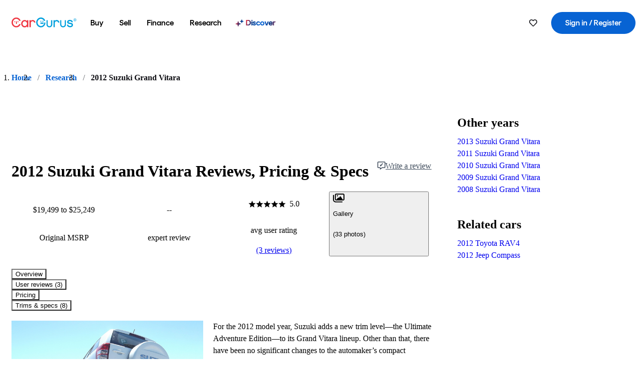

--- FILE ---
content_type: text/html;charset=utf-8
request_url: https://www.cargurus.com/research/2012-Suzuki-Grand-Vitara-c23179
body_size: 47201
content:
<!DOCTYPE html><html dir="ltr" lang="en-US"><head><meta charSet="utf-8"/><meta name="viewport" content="width=device-width,initial-scale=1"/><link rel="preload" as="image" href="//images.ctfassets.net/c9t6u0qhbv9e/2012SuzukiGrandVitaraPreviewsummary/2fc870c4d60b5e2c05f9a9d3d342e625/2012_Suzuki_Grand_Vitara_Preview_summaryImage.jpeg" fetchPriority="auto"/><link rel="preload" as="image" href="https://static1.cargurus.com/gfx/cg/user-noPic_vector.svg"/><script type="text/javascript" src="https://static.cargurus.com/bundles/js/snowplowInit.entry_602f33ab202372238033a501d0d0161d.js" async=""></script><title>2012 Suzuki Grand Vitara: Prices, Reviews &amp; Pictures - CarGurus</title><meta property="og:title" content="2012 Suzuki Grand Vitara: Prices, Reviews &amp; Pictures - CarGurus"/><meta name="description" content="See 3 user reviews, 32 photos and great deals for 2012 Suzuki Grand Vitara. Rated 5.0 out of 5 stars. Get price quotes from local dealers."/><link rel="canonical" href="https://www.cargurus.com/research/2012-Suzuki-Grand-Vitara-c23179"/><link rel="alternate" hrefLang="en" href="https://www.cargurus.com/research/2012-Suzuki-Grand-Vitara-c23179"/><link rel="alternate" hrefLang="en-CA" href="https://www.cargurus.ca/research/2012-Suzuki-Grand-Vitara-c23179"/><link rel="alternate" hrefLang="x-default" href="https://www.cargurus.com/research/2012-Suzuki-Grand-Vitara-c23179"/><meta name="snowplow-page-context" data-page-type="research" data-page-sub-type="vehicle-hub"/><meta name="devInfo" data-build-id="site-research-ssr-154" data-deploymentloc="prod-ue1" data-sentry-integrated="true" data-sentry="https://8fe8f25f3dd44ca7b6809a40a817c04a@o47004.ingest.us.sentry.io/4508003510386688" data-mvt=""/><meta name="envInfo" data-application-url="https://www.cargurus.com" data-logged-in="false" data-email-hash="" data-cleaned-email-hash-md5="" data-cleaned-email-hash-sha1="" data-cleaned-email-hash-sha256="" data-service-name="site-research-ssr" data-device-os="DESKTOP" data-device-platform="0" data-experience="DESKTOP" data-mobile-app="false" data-mobile-app-version="" data-mobile-app-device-type="" data-mobile-app-device-version="" data-mobile-app-universal-link-indicator="false" data-mobile-app-camera-permission-denied="false" data-mobile-app-location-permission-denied="false" data-uuid="tpzu-3.143.170.105.1768429236695" data-hashed-uuid="bb01c3109454734bdeeb0d46b7035506" data-sentry-environment="PROD" data-one-trust-domain-id="42af5acd-0ccd-4810-8100-e0d8c43545af" data-mvt-experiments="{&quot;ACCOUNT_HUB_ASTRO&quot;:&quot;DEFAULT&quot;,&quot;ACCOUNT_HUB_PROXY_MIGRATION&quot;:&quot;DEFAULT&quot;,&quot;APP_AA_TEST&quot;:&quot;DEFAULT&quot;,&quot;APP_SMART_BANNER&quot;:&quot;DEFAULT&quot;,&quot;APP_TYPEAHEAD_MEILI_VS_OPEN_2&quot;:&quot;DEFAULT&quot;,&quot;CAR_VALUES_SSR_PROXY_MIGRATION&quot;:&quot;DEFAULT&quot;,&quot;CFIN_HOLDOUT_2026_Q1&quot;:&quot;DEFAULT&quot;,&quot;CF_BHPH_EXPANSION_PQ_APP&quot;:&quot;DEFAULT&quot;,&quot;CF_BHPH_PHASE_1&quot;:&quot;DEFAULT&quot;,&quot;CF_RECOMMENDED_LISTINGS_DASHBOARD&quot;:&quot;DEFAULT&quot;,&quot;CF_RECOMMENDED_LISTINGS_VDP&quot;:&quot;DEFAULT&quot;,&quot;CF_REMIX&quot;:&quot;DEFAULT&quot;,&quot;CF_SAVE_PREFS_ON_CALCULATOR&quot;:&quot;DEFAULT&quot;,&quot;CGC_APP_DOWNLOAD_INTER&quot;:&quot;DEFAULT&quot;,&quot;CIA_DEMO_APRIL16&quot;:&quot;DEFAULT&quot;,&quot;DRT_PROXY_MIGRATION&quot;:&quot;DEFAULT&quot;,&quot;EURO_STANDARD_AND_ULEZ_SRP&quot;:&quot;DEFAULT&quot;,&quot;FOR_YOU_FILTER_V2_RECS&quot;:&quot;DEFAULT&quot;,&quot;FOR_YOU_SUGGESTED_SEARCHES&quot;:&quot;DEFAULT&quot;,&quot;FOR_YOU_UPDATED_RECS&quot;:&quot;DEFAULT&quot;,&quot;HDYHAU_SURVICATE&quot;:&quot;DEFAULT&quot;,&quot;HEADER_NUCPO_SRP&quot;:&quot;DEFAULT&quot;,&quot;HOMEPAGE_DEALERSHIP_MODE&quot;:&quot;DEFAULT&quot;,&quot;HOMEPAGE_SSR_PROXY_MIGRATION&quot;:&quot;DEFAULT&quot;,&quot;HP_HERO_BRANDING_UPDATE&quot;:&quot;DEFAULT&quot;,&quot;HP_RETURNING_USER_REDESIGN&quot;:&quot;DEFAULT&quot;,&quot;INSURANCE_HUB_HEADER_ITEM&quot;:&quot;DEFAULT&quot;,&quot;INTL_ONECLICK_POSTLEAD&quot;:&quot;DEFAULT&quot;,&quot;ISMC_LANDING_PAGE_OPTIMIZATION&quot;:&quot;DEFAULT&quot;,&quot;LEAD_BUILDER_V2&quot;:&quot;DEFAULT&quot;,&quot;LEAD_FORM_INPUT_VALIDATION&quot;:&quot;DEFAULT&quot;,&quot;LP_NEW_USED_CPO&quot;:&quot;DEFAULT&quot;,&quot;MCAS_CREATE_ACCOUNT_GATE&quot;:&quot;DEFAULT&quot;,&quot;MINI_VDP_AD_TEST&quot;:&quot;DEFAULT&quot;,&quot;MVT_CLIENT_TEST_TYPE&quot;:&quot;DEFAULT&quot;,&quot;NO_SSR_PROXY_MIGRATION&quot;:&quot;DEFAULT&quot;,&quot;PL_REMIX_FP&quot;:&quot;DEFAULT&quot;,&quot;PRECISION_TILE&quot;:&quot;DEFAULT&quot;,&quot;SEARCH_AS_FILTERS_TEST3&quot;:&quot;DEFAULT&quot;,&quot;SIP_SNOWPLOW_PRIMARY_PIPELINE_SWITCH&quot;:&quot;DEFAULT&quot;,&quot;SIP_SNOWPLOW_SECONDARY_PIPELINE&quot;:&quot;DEFAULT&quot;,&quot;SITE_INTL_SELL_MY_CAR_PROXY_MIGRATION&quot;:&quot;DEFAULT&quot;,&quot;SITE_LANDING_PAGES_PROXY_MIGRATION&quot;:&quot;DEFAULT&quot;,&quot;SITE_RESEARCH_PROXY_MIGRATION&quot;:&quot;DEFAULT&quot;,&quot;SITE_RESEARCH_SSR_PROXY&quot;:&quot;DEFAULT&quot;,&quot;SMC_CHAT&quot;:&quot;DEFAULT&quot;,&quot;SMC_HIGHEST_OFFER_WINS&quot;:&quot;DEFAULT&quot;,&quot;SORT_TEST_HIF&quot;:&quot;DEFAULT&quot;,&quot;SORT_TEST_LTV1&quot;:&quot;DEFAULT&quot;,&quot;SPONSORED_DISCOVER_YOUR_PERFECT_CAR_MONTHLY&quot;:&quot;DEFAULT&quot;,&quot;SPONSORED_DISCOVER_YOUR_PERFECT_CAR_PALISADE&quot;:&quot;DEFAULT&quot;,&quot;SPONSORED_LISTINGS_OPT_TEST&quot;:&quot;DEFAULT&quot;,&quot;SRP_NO_RESULTS&quot;:&quot;DEFAULT&quot;,&quot;SRP_VDP_TSRP&quot;:&quot;DEFAULT&quot;,&quot;SRP_WITH_LS_SIMPLE&quot;:&quot;DEFAULT&quot;,&quot;VDP_ORCHESTRATION_VEHICLE_DETAILS_TEST&quot;:&quot;DEFAULT&quot;}" data-reporting-mvt="[]" data-blackout-texas="true" data-cwv-perf-enabled="false" data-cwv-data-url="https://cwv-data.api.cargurus.com/api/cwv-data-service/v1/web-vital" data-locale-id="en_US" data-locale-name="ENGLISH" data-locale-namespace="cgRoot.8719b8b4" data-display-language="English" data-js-locale-id="en-us" data-application-locale-id="en" data-language-tag="en-us" data-country-code="US"/><meta name="traceparent" content="00-d3a51ab67930580406b302a209fddffe-1d53883c24a115c9-01"/><link rel="icon" sizes="16x16 32x32 48x48" href="https://static-assets.cargurus.com/images/site-cars/gfx/icons/Favicon-48x48_6373b09fac75791af2d247f93a097ee77d0e0b7bc08686894ed4f5ef19985ad7.png"/><link rel="icon" sizes="192x192" href="https://static-assets.cargurus.com/images/site-cars/gfx/icons/Favicon-192x192_b1eab52dd34d994d5f426decf98f7bb5dae7f24fb327e71644c8ef24641a3c77.png"/><link rel="preload" as="font" type="font/woff2" crossorigin="anonymous" href="https://static.cargurus.com/css/external/googlefonts/lato/v14/lato-v14-latin-regular.woff2"/><link rel="preload" as="font" type="font/woff2" crossorigin="anonymous" href="https://static.cargurus.com/css/external/googlefonts/lato/v14/lato-v14-latin-700.woff2"/><link rel="preconnect" href="https://www.googletagmanager.com"/><link rel="dns-prefetch" href="https://www.google-analytics.com"/><meta name="theme-color" content="#337ab7"/><meta name="referrer" content="origin-when-cross-origin"/><link rel="modulepreload" href="https://static-assets.cargurus.com/bundles/site-research-ssr/assets/manifest-d6039dd9.js"/><link rel="modulepreload" href="https://static-assets.cargurus.com/bundles/site-research-ssr/assets/entry.client-C4tMfcXo.js"/><link rel="modulepreload" href="https://static-assets.cargurus.com/bundles/site-research-ssr/assets/components-I29qlpHA.js"/><link rel="modulepreload" href="https://static-assets.cargurus.com/bundles/site-research-ssr/assets/client-D0C6PW1P.js"/><link rel="modulepreload" href="https://static-assets.cargurus.com/bundles/site-research-ssr/assets/index-DBJ3LV0D.js"/><link rel="modulepreload" href="https://static-assets.cargurus.com/bundles/site-research-ssr/assets/clsx-DqnhMk_A.js"/><link rel="modulepreload" href="https://static-assets.cargurus.com/bundles/site-research-ssr/assets/index-CeTH_cYz.js"/><link rel="modulepreload" href="https://static-assets.cargurus.com/bundles/site-research-ssr/assets/index-EEVf4Y6X.js"/><link rel="modulepreload" href="https://static-assets.cargurus.com/bundles/site-research-ssr/assets/index.es-rFgtHbOR.js"/><link rel="modulepreload" href="https://static-assets.cargurus.com/bundles/site-research-ssr/assets/index-Z_25GMBA.js"/><link rel="modulepreload" href="https://static-assets.cargurus.com/bundles/site-research-ssr/assets/index-DMAn6snE.js"/><link rel="modulepreload" href="https://static-assets.cargurus.com/bundles/site-research-ssr/assets/index-BfD8ZUhU.js"/><link rel="modulepreload" href="https://static-assets.cargurus.com/bundles/site-research-ssr/assets/AppError-oM78FSSh.js"/><link rel="modulepreload" href="https://static-assets.cargurus.com/bundles/site-research-ssr/assets/routes-DpcRkkxk.js"/><link rel="modulepreload" href="https://static-assets.cargurus.com/bundles/site-research-ssr/assets/BreadcrumbItem-ansAOcfM.js"/><link rel="modulepreload" href="https://static-assets.cargurus.com/bundles/site-research-ssr/assets/faChevronDown-BoiBoAnA.js"/><link rel="modulepreload" href="https://static-assets.cargurus.com/bundles/site-research-ssr/assets/index-8GZfKdd6.js"/><link rel="modulepreload" href="https://static-assets.cargurus.com/bundles/site-research-ssr/assets/index-B1PHkKCA.js"/><link rel="modulepreload" href="https://static-assets.cargurus.com/bundles/site-research-ssr/assets/index-BijH-3fV.js"/><link rel="modulepreload" href="https://static-assets.cargurus.com/bundles/site-research-ssr/assets/root-BHNkjckj.js"/><link rel="modulepreload" href="https://static-assets.cargurus.com/bundles/site-research-ssr/assets/createBreadcrumbHandle-DorRAIo8.js"/><link rel="modulepreload" href="https://static-assets.cargurus.com/bundles/site-research-ssr/assets/route-zMrX1o_9.js"/><link rel="modulepreload" href="https://static-assets.cargurus.com/bundles/site-research-ssr/assets/topics-BOg0ybSj.js"/><link rel="modulepreload" href="https://static-assets.cargurus.com/bundles/site-research-ssr/assets/index-CFcl8FtG.js"/><link rel="modulepreload" href="https://static-assets.cargurus.com/bundles/site-research-ssr/assets/index-DXlccoPe.js"/><link rel="modulepreload" href="https://static-assets.cargurus.com/bundles/site-research-ssr/assets/ErrorBoundary--hmnwb9w.js"/><link rel="modulepreload" href="https://static-assets.cargurus.com/bundles/site-research-ssr/assets/getBreadcrumbsSchema-D8W_LpXe.js"/><link rel="modulepreload" href="https://static-assets.cargurus.com/bundles/site-research-ssr/assets/trackUsage-DvXkrlC8.js"/><link rel="modulepreload" href="https://static-assets.cargurus.com/bundles/site-research-ssr/assets/route-CwO1nSzU.js"/><script type="application/ld+json">{"@context":"https://schema.org","@type":"BreadcrumbList","itemListElement":[{"@type":"ListItem","position":1,"item":{"@id":"https://www.cargurus.com","name":"Home"}},{"@type":"ListItem","position":2,"item":{"@id":"https://www.cargurus.com/research","name":"Research"}},{"@type":"ListItem","position":3,"item":{"@id":"https://www.cargurus.com/research/2012-Suzuki-Grand-Vitara-c23179","name":"2012 Suzuki Grand Vitara"}}]}</script><script type="application/ld+json">{"@context":"https://schema.org","@type":"Vehicle","model":"Grand Vitara","name":"2012 Suzuki Grand Vitara","mpn":"2012 Suzuki Grand Vitara","sku":"c23179","brand":{"@context":"https://schema.org","@type":"Brand","name":"Suzuki"},"vehicleModelDate":2012,"review":[{"@context":"https://schema.org","@type":"UserReview","author":{"@context":"https://schema.org","@type":"Person","name":"Anonymous"},"reviewBody":"The car is clean and well-maintained. The test drive didnt show any problems. The engine was running smoothly. The car accelerated promptly. The steering will was not loose. The automatic transmission was shifting smoothly as well.","reviewRating":{"@context":"https://schema.org","@type":"Rating","ratingValue":5,"bestRating":5,"worstRating":0}},{"@context":"https://schema.org","@type":"UserReview","author":{"@context":"https://schema.org","@type":"Person","name":"alice h"},"reviewBody":"Love, love, love the Suzuki Grand Vitara.  I dont understand why they stopped importing them to the U.S.  Ill have to go to Canada for my next one. ","reviewRating":{"@context":"https://schema.org","@type":"Rating","ratingValue":5,"bestRating":5,"worstRating":0}},{"@context":"https://schema.org","@type":"UserReview","author":{"@context":"https://schema.org","@type":"Person","name":"Karl Z"},"reviewBody":"I was in the market for a white compact SUV. Exactly what I was searching for.","reviewRating":{"@context":"https://schema.org","@type":"Rating","ratingValue":5,"bestRating":5,"worstRating":0}}],"aggregateRating":{"@context":"https://schema.org","@type":"AggregateRating","ratingCount":3,"ratingValue":5,"reviewCount":3}}</script><link rel="stylesheet" href="https://static-assets.cargurus.com/bundles/site-research-ssr/assets/client-Cz_HGqst.css"/><link rel="stylesheet" href="https://static-assets.cargurus.com/bundles/site-research-ssr/assets/clsx-DwY3xurk.css"/><link rel="stylesheet" href="https://static-assets.cargurus.com/bundles/site-research-ssr/assets/root-CH98Xrxy.css"/><link rel="stylesheet" href="https://static-assets.cargurus.com/bundles/site-research-ssr/assets/index-CGc7UkPS.css"/><link rel="stylesheet" href="https://static-assets.cargurus.com/bundles/site-research-ssr/assets/index-67L8YpHh.css"/><link rel="stylesheet" href="https://static-assets.cargurus.com/bundles/site-research-ssr/assets/faChevronDown-CWDTi_II.css"/><link rel="stylesheet" href="https://static-assets.cargurus.com/bundles/site-research-ssr/assets/index-Dgkhd06y.css"/><link rel="stylesheet" href="https://static-assets.cargurus.com/bundles/site-research-ssr/assets/AppError-QIIAiUup.css"/><link rel="stylesheet" href="https://static-assets.cargurus.com/bundles/site-research-ssr/assets/index-CPCKOted.css"/><link rel="stylesheet" href="https://static-assets.cargurus.com/bundles/site-research-ssr/assets/BreadcrumbItem-C94gWOM9.css"/><link rel="stylesheet" href="https://static-assets.cargurus.com/bundles/site-research-ssr/assets/route-B8rOM8fw.css"/><link rel="stylesheet" href="https://static-assets.cargurus.com/bundles/site-research-ssr/assets/index-DcgWaNg3.css"/><style type="text/css">@import url(https://static.cargurus.com/bundles/css/app_shell.entry.cdd929b04c5c65b28b7db0a86f7b6e63.css);
@import url(https://static.cargurus.com/bundles/css/cg_theme_base.entry.a2fb1e5287790b8d84fc892c2fe64d45.css) layer(reset);
@import url(https://static.cargurus.com/bundles/css/subscribeBlade.entry.ad312acc96330ed2f6f5195b069282b5.css);</style><script>
      window.disable_tracking = false;
      window.disable_ad_personalization = false;
  </script><script>
    googleTagDataLayer = [];
  </script></head><body><div id="bonnetMain"><div style="display:contents" role="contentinfo">
    <button id="skipToContent" class="skipLink">
        <span class="skipLinkContent">Skip to content</span>
    </button>


    
        <div class="headerNavSuperWrap">
   

    <nav class="headerNav withSandNav" id="headerNav" role="navigation" data-cg-it="app-shell-header">
        <div class="navWrapper  headerFooterRedesign">
            <a class="navLogo" href="https://www.cargurus.com/" data-cg-st="header-logo">
    <svg xmlns="http://www.w3.org/2000/svg" viewBox="0 0 291 46" class="cargurusLogo"><title>CarGurus Logo Homepage Link</title><g class="car" fill="#ef3742"><path d="M34.68 30.646c-2.463 5.439-7.44 8.672-13.239 8.672-8.313 0-15.035-7.286-15.035-16.266S13.179 6.785 21.441 6.785c6.004 0 10.827 3.181 13.239 8.672l.103.257h6.26l-.205-.616C38.066 6.374 30.626.987 21.441.987 9.844.987.454 10.839.454 23s9.39 22.065 20.987 22.065c9.082 0 16.523-5.439 19.396-14.162l.205-.616h-6.209l-.153.359zm24.784 8.826c-5.439 0-9.852-4.823-9.852-10.776 0-6.055 4.413-10.93 9.852-10.93s10.006 5.029 10.006 10.93c-.051 5.85-4.618 10.776-10.006 10.776m10.16-22.578a13.35 13.35 0 0 0-10.16-4.875c-8.877 0-15.856 7.286-15.856 16.626 0 9.288 6.979 16.574 15.856 16.574a13.297 13.297 0 0 0 10.16-4.926v4.156h5.798v-31.66h-5.798v4.105zm25.451-4.875a11.691 11.691 0 0 0-8.467 3.489v-2.72H80.81v31.66h6.004V25.206c0-4.413 3.181-7.594 7.594-7.594 3.746 0 6.312 2.206 6.927 5.901v.103l5.952-.051v-.154c-.82-6.979-5.438-11.392-12.212-11.392"/><path d="M20.107 18.228h3.9v11.443h-3.9V18.228z"/><circle cx="29.292" cy="19.973" r="2.258"/><circle cx="14.77" cy="19.973" r="2.258"/></g><g class="guru" fill="#00a0dd"><path d="M231.262 44.928c-7.532 0-12.999-5.467-12.999-12.999V13.131h5.267v18.797c0 4.686 3.108 7.835 7.732 7.835 4.594 0 7.68-3.149 7.68-7.835V13.131h5.319v18.797c-.001 7.534-5.468 13-12.999 13zm-61.269 0c-7.532 0-12.999-5.467-12.999-12.999V13.131h5.267v18.797c0 4.686 3.108 7.835 7.732 7.835 4.594 0 7.68-3.149 7.68-7.835V13.131h5.319v18.797c0 7.534-5.467 13-12.999 13zm92.98-20.543c-6.26-.975-7.389-1.796-7.389-3.489 0-2.155 2.874-3.848 6.517-3.848 3.797 0 6.312 1.693 6.927 4.567l.103.359h6.055l-.051-.513c-.667-6.158-5.644-10.006-12.982-10.006-8.621 0-12.52 4.977-12.52 9.596 0 6.106 4.721 8.005 12.367 9.082 7.389.975 7.954 2.463 7.954 4.31 0 2.258-2.463 4.567-7.235 4.567-4.362 0-7.543-2.104-8.159-5.439l-.051-.359h-6.004l.051.513c.872 6.619 6.414 10.93 14.162 10.93 7.8 0 13.034-4.208 13.034-10.468.049-7.185-5.492-8.673-12.779-9.802m-132.953-.718v5.285h13.188l.154-.257c.38-.817.656-1.679.821-2.566.168-.812.271-1.635.308-2.463H130.02z"/><path d="M146.851 23.667c-.308 8.826-6.671 15.497-14.727 15.497-8.415 0-15.291-7.286-15.291-16.164 0-8.929 6.876-16.215 15.291-16.215 5.696 0 10.571 3.233 13.085 8.672l.103.257h6.414l-.205-.616C148.494 6.375 140.899.782 132.125.782c-11.751 0-21.295 9.955-21.295 22.167s9.544 22.167 21.295 22.167a19.909 19.909 0 0 0 14.265-5.952 21.58 21.58 0 0 0 6.158-15.497h-5.697zM202.679 12.019a11.691 11.691 0 0 0-8.467 3.489v-2.72h-5.798v31.66h6.004V25.206c0-4.413 3.181-7.594 7.594-7.594 3.746 0 6.312 2.206 6.927 5.901v.103l5.952-.051v-.154c-.82-6.979-5.438-11.392-12.212-11.392M285.705 12.276a1.89 1.89 0 0 0-.192-.287 1.047 1.047 0 0 0-.242-.213 2.24 2.24 0 0 0 1.303-.737c.294-.373.447-.837.434-1.312a1.781 1.781 0 0 0-.676-1.513 3.47 3.47 0 0 0-2.095-.513h-2.353v7.312h1.279v-2.9h.648a.673.673 0 0 1 .316.057c.07.041.13.097.176.164l1.656 2.475a.422.422 0 0 0 .393.205h1.221l-1.869-2.736v-.002zm-1.598-1.099h-.943V8.685h1.074c.242-.005.483.02.718.073.17.038.33.113.467.221.119.099.208.23.257.377.055.172.081.352.078.533a1.22 1.22 0 0 1-.369.955 1.904 1.904 0 0 1-1.282.333z"/><circle cx="131.867" cy="17.663" r="2.36"/><circle cx="140.847" cy="17.663" r="2.36"/><path d="M284.457 17.445a6.088 6.088 0 1 1 6.089-6.089 6.094 6.094 0 0 1-6.089 6.089zm0-11.19a5.102 5.102 0 1 0 5.104 5.101 5.106 5.106 0 0 0-5.104-5.101z"/></g></svg>
            </a>

        <ul class="navMainLinks sandNavMenu headerFooterRedesign" role="menubar" data-hover-delay="300" data-sand-menu-bar data-cg-it="main-nav">

    <li class="links" role="none">



    <button id="wai_snm_cnl_buy" aria-haspopup="true" aria-expanded="false" class="sandMenuBarBtn menuToggle" role="menuitem" data-first-char="b" data-is-link data-href="/Cars/forsale" tabindex="0">
<span data-sand-menu-bar-text>Buy</span>    </button>

      <div class="dropdownBody " role="menu" aria-labelledby="wai_snm_cnl_buy" data-sand-submenu>
          <div class="dropdownBodyContent">


    <div class="dropdownSubMenu">
        <ul class="dropdownSubMenuList" role="menu">

    <li class="" role="none">
                    <a
href="/Cars/forsale" class="sandSubMenuLink " role="menuitem" data-first-char="u" tabindex="-1"    >
                      
<span data-sand-menu-bar-text>Used cars</span></a>
    </li>

    <li class="" role="none">
                    <a
href="/Cars/new/" class="sandSubMenuLink " role="menuitem" data-first-char="n" tabindex="-1"    >
                      
<span data-sand-menu-bar-text>New cars</span></a>
    </li>

    <li class="" role="none">
                    <a
href="/Cars/certified_pre_owned" class="sandSubMenuLink " role="menuitem" data-first-char="c" tabindex="-1"    >
                      
<span data-sand-menu-bar-text>Certified pre-owned</span></a>
    </li>
        </ul>
    </div>


    <div class="dropdownSubMenu">
        <ul class="dropdownSubMenuList" role="menu">

    <li class="" role="none">
                    <a
href="/shop/start-your-purchase-online" class="sandSubMenuLink " role="menuitem" data-first-char="s" tabindex="-1"    >
                      
<span data-sand-menu-bar-text>Start your purchase online</span></a>
    </li>

    <li class="" role="none">
                    <a
href="/shop/dealerships-near-me" class="sandSubMenuLink " role="menuitem" data-first-char="d" tabindex="-1"    >
                      
<span data-sand-menu-bar-text>Dealerships near me</span></a>
    </li>
        </ul>
    </div>
          </div>
      </div>
    </li>

    <li class="links" role="none">



    <button id="wai_snm_cnl_sell" aria-haspopup="true" aria-expanded="false" class="sandMenuBarBtn menuToggle" role="menuitem" data-first-char="s" data-is-link data-href="/sell-car/?pid=SellMyCarDesktopHeader" tabindex="-1">
<span data-sand-menu-bar-text>Sell</span>    </button>

      <div class="dropdownBody " role="menu" aria-labelledby="wai_snm_cnl_sell" data-sand-submenu>
          <div class="dropdownBodyContent">
                      <div class="sandSpacer" data-content="Buy" role="none" aria-hidden="true"></div>


    <div class="dropdownSubMenu">
        <ul class="dropdownSubMenuList" role="menu">

    <li class="" role="none">
                    <a
href="/sell-car/?pid=SellMyCarDesktopHeader" class="sandSubMenuLink " role="menuitem" data-first-char="s" tabindex="-1"    >
                      
<span data-sand-menu-bar-text>Sell my car</span></a>
    </li>


    <li class="" role="none">
                    <a
href="/research/car-valuation" class="sandSubMenuLink " role="menuitem" data-first-char="c" tabindex="-1"    >
                      
<span data-sand-menu-bar-text>Car values</span></a>
    </li>

    <li class="" role="none">
                    <a
href="/sell-car/#faq-section" class="sandSubMenuLink " role="menuitem" data-first-char="s" tabindex="-1"    >
                      
<span data-sand-menu-bar-text>Sell my car FAQs</span></a>
    </li>
        </ul>
    </div>
          </div>
      </div>
    </li>

    <li class="links" role="none">



    <button id="wai_snm_cnl_finance" aria-haspopup="true" aria-expanded="false" class="sandMenuBarBtn menuToggle" role="menuitem" data-first-char="f" data-is-link data-href="/Cars/finance" tabindex="-1">
<span data-sand-menu-bar-text>Finance</span>    </button>

      <div class="dropdownBody " role="menu" aria-labelledby="wai_snm_cnl_finance" data-sand-submenu>
          <div class="dropdownBodyContent">
                      <div class="sandSpacer" data-content="Buy" role="none" aria-hidden="true"></div>
                      <div class="sandSpacer" data-content="Sell" role="none" aria-hidden="true"></div>


    <div class="dropdownSubMenu">
        <ul class="dropdownSubMenuList" role="menu">

    <li class="" role="none">
                    <a
href="/Cars/finance" class="sandSubMenuLink " role="menuitem" data-first-char="p" tabindex="-1"    >
                      
<span data-sand-menu-bar-text>Prequalify for financing</span></a>
    </li>

    <li class="" role="none">
                    <a
href="/Cars/finance#educationalVideoPortal" class="sandSubMenuLink " role="menuitem" data-first-char="h" tabindex="-1"    >
                      
<span data-sand-menu-bar-text>How does it work?</span></a>
    </li>

    <li class="" role="none">
                    <a
href="/Cars/finance#financing-faq-contact" class="sandSubMenuLink " role="menuitem" data-first-char="f" tabindex="-1"    >
                      
<span data-sand-menu-bar-text>Financing FAQs</span></a>
    </li>
        </ul>
    </div>
          </div>
      </div>
    </li>

    <li class="links" role="none">



    <button id="wai_snm_cnl_research" aria-haspopup="true" aria-expanded="false" class="sandMenuBarBtn menuToggle" role="menuitem" data-first-char="r" data-is-link data-href="/research" tabindex="-1">
<span data-sand-menu-bar-text>Research</span>    </button>

      <div class="dropdownBody " role="menu" aria-labelledby="wai_snm_cnl_research" data-sand-submenu>
          <div class="dropdownBodyContent">
                      <div class="sandSpacer" data-content="Buy" role="none" aria-hidden="true"></div>
                      <div class="sandSpacer" data-content="Sell" role="none" aria-hidden="true"></div>
                      <div class="sandSpacer" data-content="Finance" role="none" aria-hidden="true"></div>


    <div class="dropdownSubMenu">
        <ul class="dropdownSubMenuList" role="menu">

    <li class="" role="none">
                    <a
href="/research" class="sandSubMenuLink " role="menuitem" data-first-char="t" tabindex="-1"    >
                      
<span data-sand-menu-bar-text>Test drive reviews</span></a>
    </li>

    <li class="" role="none">
                    <a
href="/research/price-trends" class="sandSubMenuLink " role="menuitem" data-first-char="p" tabindex="-1"    >
                      
<span data-sand-menu-bar-text>Price trends</span></a>
    </li>

    <li class="" role="none">
                    <a
href="/research/articles" class="sandSubMenuLink " role="menuitem" data-first-char="t" tabindex="-1"    >
                      
<span data-sand-menu-bar-text>Tips & advice</span></a>
    </li>
        </ul>
    </div>


    <div class="dropdownSubMenu">
        <ul class="dropdownSubMenuList" role="menu">

    <li class="" role="none">
                    <a
href="/shop/electric-cars" class="sandSubMenuLink " role="menuitem" data-first-char="e" tabindex="-1"    >
                      
<span data-sand-menu-bar-text>Electric cars</span></a>
    </li>

    <li class="" role="none">
                    <a
href="/research/compare" class="sandSubMenuLink " role="menuitem" data-first-char="c" tabindex="-1"    >
                      
<span data-sand-menu-bar-text>Compare cars</span></a>
    </li>
        </ul>
    </div>
          </div>
      </div>
    </li>

    <li class="links" role="none">
                <div class="discoverWrapper">
                        <a
href="/discover" class="sandMenuLink discoverMenuLink" role="menuitem" data-first-char="d" tabindex="-1"    >
                      
                        <svg width="16" height="14" viewBox="0 0 16 14" fill="none" xmlns="http://www.w3.org/2000/svg" class="discoverIcon">
                          <path fill-rule="evenodd" clip-rule="evenodd" d="M5.08644 3.76318C5.42567 3.76318 5.71977 3.99791 5.79498 4.3287L6.19703 6.09677C6.38297 6.91455 7.02154 7.55312 7.83933 7.73907L9.60737 8.14112C9.93814 8.21633 10.1729 8.51043 10.1729 8.84966C10.1729 9.1889 9.93814 9.483 9.60737 9.55821L7.83933 9.96026C7.02154 10.1462 6.38297 10.7848 6.19703 11.6026L5.79498 13.3706C5.71977 13.7014 5.42567 13.9361 5.08644 13.9361C4.74721 13.9361 4.4531 13.7014 4.3779 13.3706L3.97585 11.6026C3.7899 10.7848 3.15134 10.1462 2.33355 9.96026L0.565503 9.55821C0.234739 9.483 0 9.1889 0 8.84966C0 8.51043 0.234739 8.21633 0.565503 8.14112L2.33355 7.73907C3.15134 7.55312 3.7899 6.91455 3.97585 6.09677L4.3779 4.3287C4.4531 3.99791 4.74721 3.76318 5.08644 3.76318Z" fill="url(#paint0_linear_menuitem_discover)"/>
                          <path fill-rule="evenodd" clip-rule="evenodd" d="M12.3008 0.0639648C12.5475 0.0639648 12.7614 0.234678 12.8161 0.475254L13.1085 1.76112C13.2437 2.35587 13.7081 2.82028 14.3029 2.95552L15.5887 3.24792C15.8293 3.30261 16 3.51651 16 3.76322C16 4.00994 15.8293 4.22384 15.5887 4.27853L14.3029 4.57093C13.7081 4.70617 13.2437 5.17058 13.1085 5.76534L12.8161 7.05121C12.7614 7.29176 12.5475 7.46248 12.3008 7.46248C12.0541 7.46248 11.8402 7.29176 11.7855 7.05121L11.4931 5.76534C11.3578 5.17058 10.8934 4.70617 10.2987 4.57093L9.01282 4.27853C8.77226 4.22384 8.60154 4.00994 8.60154 3.76322C8.60154 3.51651 8.77226 3.30261 9.01282 3.24792L10.2987 2.95552C10.8934 2.82028 11.3578 2.35587 11.4931 1.76112L11.7855 0.475254C11.8402 0.234678 12.0541 0.0639648 12.3008 0.0639648Z" fill="url(#paint1_linear_menuitem_discover)"/>
                          <defs>
                            <linearGradient id="paint0_linear_menuitem_discover" x1="0.986831" y1="-21.8879" x2="20.6929" y2="-19.4631" gradientUnits="userSpaceOnUse">
                              <stop offset="0.0435764" stop-color="#F5333F"/>
                              <stop offset="0.633518" stop-color="#05317B"/>
                              <stop offset="1" stop-color="#0763D3"/>
                            </linearGradient>
                            <linearGradient id="paint1_linear_menuitem_discover" x1="0.986831" y1="-21.8879" x2="20.6929" y2="-19.4631" gradientUnits="userSpaceOnUse">
                              <stop offset="0.0435764" stop-color="#F5333F"/>
                              <stop offset="0.633518" stop-color="#05317B"/>
                              <stop offset="1" stop-color="#0763D3"/>
                            </linearGradient>
                          </defs>
                        </svg>
<span data-sand-menu-bar-text>Discover</span></a>
                    <div class="discoveryHoverTooltip">
                        <div class="discoveryTooltipContent">
                            The latest way to shop: smarter research, better listings.
                        </div>
                        <div class="discoveryTooltipArrow"></div>
                    </div>
                </div>
    </li>
        </ul>
  <ul class="navRightLinks headerFooterRedesign" role="menu" data-cg-it="right-nav-links">
    <li role="menuitem">




    <div data-sand-tooltip data-placement="bottom">
        <span
            aria-describedby="savedListingsButton"
            class="cgds_tooltip_wrapper"
            tabIndex="0"
        >
                              <a class="menuToggle headerFooterRedesign"
         href="/Cars/inventorylisting/mySaved.action?pid=sl_navbar"
         aria-label="Saved Cars"
      >
    <svg xmlns="http://www.w3.org/2000/svg"
         aria-hidden="true"
         aria-label=""
         focusable="false"
         data-prefix="far"
         data-icon="heart"
         class="svg-inline--fa fa-heart fa-w-16 navIcon headerFooterRedesign"
         role="img"
         viewBox="0 0 512 512"
    >
        <path fill="currentColor" d="M458.4 64.3C400.6 15.7 311.3 23 256 79.3 200.7 23 111.4 15.6 53.6 64.3-21.6 127.6-10.6 230.8 43 285.5l175.4 178.7c10 10.2 23.4 15.9 37.6 15.9 14.3 0 27.6-5.6 37.6-15.8L469 285.6c53.5-54.7 64.7-157.9-10.6-221.3zm-23.6 187.5L259.4 430.5c-2.4 2.4-4.4 2.4-6.8 0L77.2 251.8c-36.5-37.2-43.9-107.6 7.3-150.7 38.9-32.7 98.9-27.8 136.5 10.5l35 35.7 35-35.7c37.8-38.5 97.8-43.2 136.5-10.6 51.1 43.1 43.5 113.9 7.3 150.8z"/>
    </svg>
      </a>


        </span>
        <span
            id="savedListingsButton"
            class="cgds_tooltip"
            role='tooltip'
            aria-hidden="true"
        >
            Saved cars & searches
            <span
                data-popper-arrow
                class="cgds_tooltip_arrow"
            >
                <svg width='100%' viewBox='0 -1 20 10'>
                    <polygon points='0,10 20,10 10,0' />
                </svg>
            </span>
        </span>
    </div>
    </li>
    <li role="menuitem">
        <a id="sign-in-prominent"
         class="prominentSignIn headerFooterRedesign"
         href="/Cars/authentication/delegatingLoginRequest.action?redirectUrl=%2Fresearch%2F2012-Suzuki-Grand-Vitara-c23179"
         title="Sign in / Register"
         data-cg-ft="nav-menu-sign-in"
        >
          <svg aria-hidden="true" focusable="false" data-prefix="far" data-icon="user-circle" class="svgStyle headerFooterRedesign" role="img" aria-label="user icon" xmlns="http://www.w3.org/2000/svg" viewBox="0 0 496 512" ><path fill="#0277BB" d="M248 104c-53 0-96 43-96 96s43 96 96 96 96-43 96-96-43-96-96-96zm0 144c-26.5 0-48-21.5-48-48s21.5-48 48-48 48 21.5 48 48-21.5 48-48 48zm0-240C111 8 0 119 0 256s111 248 248 248 248-111 248-248S385 8 248 8zm0 448c-49.7 0-95.1-18.3-130.1-48.4 14.9-23 40.4-38.6 69.6-39.5 20.8 6.4 40.6 9.6 60.5 9.6s39.7-3.1 60.5-9.6c29.2 1 54.7 16.5 69.6 39.5-35 30.1-80.4 48.4-130.1 48.4zm162.7-84.1c-24.4-31.4-62.1-51.9-105.1-51.9-10.2 0-26 9.6-57.6 9.6-31.5 0-47.4-9.6-57.6-9.6-42.9 0-80.6 20.5-105.1 51.9C61.9 339.2 48 299.2 48 256c0-110.3 89.7-200 200-200s200 89.7 200 200c0 43.2-13.9 83.2-37.3 115.9z"></path></svg>
          <span class="navTitle">
            Sign in / Register
          </span>
        </a>
  </li>
  </ul>
        </div>
    </nav>

 
        </div>
  

</div><main class="_app_1irju_16"><nav role="navigation" aria-label="Breadcrumbs"><ol class="_breadcrumbsWrapper_9r8u0_1"><li><a href="/" class="_linkCrumb_gmql9_6">Home</a></li><li><div class="_breadcrumbItemWrapper_gmql9_17"><div class="_divider_gmql9_12">/</div><a href="/research" class="_linkCrumb_gmql9_6">Research</a></div></li><li><div class="_breadcrumbItemWrapper_gmql9_17"><div class="_divider_gmql9_12">/</div><span class="_spanCrumb_gmql9_1">2012 Suzuki Grand Vitara</span></div></li></ol></nav><div class="_wrapper_9u0c7_1"><div class="_content_9u0c7_31 _leftPanel_9u0c7_6"><div class="_adContainer_9u0c7_21"><div class="" style="max-width:728px;max-height:90px;min-width:468px;min-height:90px;position:relative;display:flex;justify-content:center;align-items:center;overflow:hidden" data-testid="ad-wrapper"><div id="bannerAdLEADERBOARD-container" data-ad-unit-id="Research/bannerAdLEADERBOARD-container" style="width:100%;height:100%" data-testid="ad-target"></div></div></div><div class="_wrap_12sww_1"><h1 class="oqywn _0ZnFt _heading_12sww_15" data-testid="vehicle-hub-page-heading">2012 Suzuki Grand Vitara Reviews, Pricing &amp; Specs</h1><a href="/research/write-review?entity=c23179" class="-sPZI pMhwf _button_12sww_23 _outlineButton_12sww_19" data-testid="vehicle-hub-write-review-button-top"><svg aria-hidden="true" focusable="false" data-prefix="far" data-icon="message-pen" class="svg-inline--fa fa-message-pen _2-JQU" role="img" xmlns="http://www.w3.org/2000/svg" viewBox="0 0 512 512"><path fill="currentColor" d="M208 416c0-26.5-21.5-48-48-48l-96 0c-8.8 0-16-7.2-16-16L48 64c0-8.8 7.2-16 16-16l384 0c8.8 0 16 7.2 16 16l0 288c0 8.8-7.2 16-16 16l-138.7 0c-10.4 0-20.5 3.4-28.8 9.6L208 432l0-16zm-.2 76.2l.2-.2 101.3-76L448 416c35.3 0 64-28.7 64-64l0-288c0-35.3-28.7-64-64-64L64 0C28.7 0 0 28.7 0 64L0 352c0 35.3 28.7 64 64 64l48 0 48 0 0 48 0 4 0 .3 0 6.4 0 21.3c0 6.1 3.4 11.6 8.8 14.3s11.9 2.1 16.8-1.5L202.7 496l5.1-3.8zM340.8 123c-14.7-14.7-38.6-14.7-53.3 0L272.6 138l53.3 53.3 14.9-14.9c14.7-14.7 14.7-38.6 0-53.3zM178.1 232.5c-4.1 4.1-7 9.2-8.4 14.9L160.5 284c-1.4 5.5 .2 11.2 4.2 15.2s9.7 5.6 15.2 4.2l36.6-9.2c5.6-1.4 10.8-4.3 14.9-8.4l71.9-71.9L250 160.6l-71.9 71.9z"></path></svg>Write a review</a></div><div class="_boxWrap_1qjv7_1"><div class="_box_1qjv7_1"><p class="oqywn sCSIz _boxTitle_1qjv7_61">$19,499 to $25,249</p><p class="oqywn HQPQp _subtitle_1qjv7_100">Original MSRP</p></div><div class="_box_1qjv7_1"><p class="oqywn sCSIz _boxTitle_1qjv7_61 _boxTitleNarrow_1qjv7_76">--</p><p class="oqywn HQPQp _subtitle_1qjv7_100">expert review</p></div><div class="_box_1qjv7_1"><span class="_boxTitle_1qjv7_61 _flexRow_1qjv7_28"><div role="img" class="X3y92 _starRatingContainer_1qjv7_81" aria-label="5 out of 5 stars"><svg class="VOak1" xmlns="http://www.w3.org/2000/svg" viewBox="0 0 16 16" aria-hidden="true" focusable="false" data-testid="star-full"><path class="_6Q1ul" d="M8.60547 0.408203L10.7215 5.49574L16.2139 5.93607L12.0293 9.52066L13.3078 14.8803L8.60547 12.0082L3.90319 14.8803L5.18167 9.52066L0.997016 5.93607L6.48944 5.49574L8.60547 0.408203Z"></path></svg><svg class="VOak1" xmlns="http://www.w3.org/2000/svg" viewBox="0 0 16 16" aria-hidden="true" focusable="false" data-testid="star-full"><path class="_6Q1ul" d="M8.60547 0.408203L10.7215 5.49574L16.2139 5.93607L12.0293 9.52066L13.3078 14.8803L8.60547 12.0082L3.90319 14.8803L5.18167 9.52066L0.997016 5.93607L6.48944 5.49574L8.60547 0.408203Z"></path></svg><svg class="VOak1" xmlns="http://www.w3.org/2000/svg" viewBox="0 0 16 16" aria-hidden="true" focusable="false" data-testid="star-full"><path class="_6Q1ul" d="M8.60547 0.408203L10.7215 5.49574L16.2139 5.93607L12.0293 9.52066L13.3078 14.8803L8.60547 12.0082L3.90319 14.8803L5.18167 9.52066L0.997016 5.93607L6.48944 5.49574L8.60547 0.408203Z"></path></svg><svg class="VOak1" xmlns="http://www.w3.org/2000/svg" viewBox="0 0 16 16" aria-hidden="true" focusable="false" data-testid="star-full"><path class="_6Q1ul" d="M8.60547 0.408203L10.7215 5.49574L16.2139 5.93607L12.0293 9.52066L13.3078 14.8803L8.60547 12.0082L3.90319 14.8803L5.18167 9.52066L0.997016 5.93607L6.48944 5.49574L8.60547 0.408203Z"></path></svg><svg class="VOak1" xmlns="http://www.w3.org/2000/svg" viewBox="0 0 16 16" aria-hidden="true" focusable="false" data-testid="star-full"><path class="_6Q1ul" d="M8.60547 0.408203L10.7215 5.49574L16.2139 5.93607L12.0293 9.52066L13.3078 14.8803L8.60547 12.0082L3.90319 14.8803L5.18167 9.52066L0.997016 5.93607L6.48944 5.49574L8.60547 0.408203Z"></path></svg></div><p class="oqywn sCSIz _avgLabel_1qjv7_44">5.0</p></span><p class="oqywn HQPQp _subtitle_1qjv7_100">avg user rating</p><span><a href="#reviews" class="-sPZI Saruy _subtext_1qjv7_55" data-testid="tdrSummaryTotalReviews">(3 reviews)</a></span></div><div class="_box_1qjv7_1"><button class="-sPZI Saruy _openGalleryButton_12jbs_1" data-testid="gallery-button"><svg aria-hidden="true" focusable="false" data-prefix="far" data-icon="images" class="svg-inline--fa fa-images fa-xl _galleryIcon_12jbs_10" role="img" xmlns="http://www.w3.org/2000/svg" viewBox="0 0 576 512"><path fill="currentColor" d="M160 80l352 0c8.8 0 16 7.2 16 16l0 224c0 8.8-7.2 16-16 16l-21.2 0L388.1 178.9c-4.4-6.8-12-10.9-20.1-10.9s-15.7 4.1-20.1 10.9l-52.2 79.8-12.4-16.9c-4.5-6.2-11.7-9.8-19.4-9.8s-14.8 3.6-19.4 9.8L175.6 336 160 336c-8.8 0-16-7.2-16-16l0-224c0-8.8 7.2-16 16-16zM96 96l0 224c0 35.3 28.7 64 64 64l352 0c35.3 0 64-28.7 64-64l0-224c0-35.3-28.7-64-64-64L160 32c-35.3 0-64 28.7-64 64zM48 120c0-13.3-10.7-24-24-24S0 106.7 0 120L0 344c0 75.1 60.9 136 136 136l320 0c13.3 0 24-10.7 24-24s-10.7-24-24-24l-320 0c-48.6 0-88-39.4-88-88l0-224zm208 24a32 32 0 1 0 -64 0 32 32 0 1 0 64 0z"></path></svg><p class="oqywn sCSIz _galleryText_12jbs_14">Gallery</p><p class="oqywn zZKwL">(33 photos)</p></button></div></div><div dir="ltr" data-orientation="horizontal" class="ISEQQ CNJ40 _tabNav_94nmz_1" data-testid="sticky-nav-root"><div role="tablist" aria-orientation="horizontal" class="PoMBJ" tabindex="-1" data-orientation="horizontal" style="outline:none"><button type="button" role="tab" aria-selected="true" aria-controls="radix-_R_296kj5_-content-expert-review" data-state="active" id="radix-_R_296kj5_-trigger-expert-review" class="iRCNt _tab_94nmz_1" tabindex="-1" data-orientation="horizontal" data-radix-collection-item="">Overview</button><button type="button" role="tab" aria-selected="false" aria-controls="radix-_R_296kj5_-content-reviews" data-state="inactive" id="radix-_R_296kj5_-trigger-reviews" class="iRCNt _tab_94nmz_1" tabindex="-1" data-orientation="horizontal" data-radix-collection-item="">User reviews (3)</button><button type="button" role="tab" aria-selected="false" aria-controls="radix-_R_296kj5_-content-pricing" data-state="inactive" id="radix-_R_296kj5_-trigger-pricing" class="iRCNt _tab_94nmz_1" tabindex="-1" data-orientation="horizontal" data-radix-collection-item="">Pricing</button><button type="button" role="tab" aria-selected="false" aria-controls="radix-_R_296kj5_-content-trims-and-specs" data-state="inactive" id="radix-_R_296kj5_-trigger-trims-and-specs" class="iRCNt _tab_94nmz_1" tabindex="-1" data-orientation="horizontal" data-radix-collection-item="">Trims &amp; specs (8)</button></div></div><section class="_expertReviewSection_4h6fp_1" id="expert-review"><div><div class="_panelImage_1bufy_1"><img class="pQ-ha _summaryImage_1bufy_8" src="//images.ctfassets.net/c9t6u0qhbv9e/2012SuzukiGrandVitaraPreviewsummary/2fc870c4d60b5e2c05f9a9d3d342e625/2012_Suzuki_Grand_Vitara_Preview_summaryImage.jpeg" alt="2012 Suzuki Grand Vitara Preview summaryImage" width="384px" fetchPriority="auto"/></div><div><p class="_markdownParagraph_g76n0_10">For the 2012 model year, Suzuki adds a new trim level—the Ultimate Adventure Edition—to its Grand Vitara lineup. Other than that, there have been no significant changes to the automaker’s compact crossover SUV.</p><p class="_markdownParagraph_g76n0_10">Trims available for the 2012 Suzuki Grand Vitara are the Base, Premium, Ultimate Adventure and Limited, with all but the Base trim available with either rear-wheel drive (RWD) or all-wheel drive (AWD). All trim levels are equipped with a 166 hp 2.4-liter DOHC 16-valve 4-cylinder engine that runs on regular gasoline and attains 162 lb-ft of torque. The Base trim comes standard with a 5-speed manual transmission, while the other trims are paired with an automatic transmission. The EPA estimates that the Grand Vitara gets 19 mpg city/26 highway (25 highway for the Ultimate Adventure trims).</p><p class="_markdownParagraph_g76n0_10">All 2012 Grand Vitara trims are equipped with air conditioning and automatic climate control, power windows with an illuminated auto-down driver&#x27;s-window switch, power remote control door locks with hazard lamp answerback and panic functions, remote keyless entry with panic button, power steering, a tilt steering wheel with audio controls, height-adjustable driver&#x27;s seat with 6-way adjustment and low-fatigue foam, fold-and-tumble 60/40 rear seat, variable intermittent windshield wipers, rear window defroster, variable rear window wiper, driver information display, 4-speaker audio system with AM/FM/CD/MP3/ WMA, integrated touchscreen navigation system with 1-year subscription to traffic service and rerouting, voice-recognition and advanced avoid and detour system, automatic multi-reflector projector headlamps, a full-size spare tire with a Suzuki-logo cover and 16-inch steel wheels.</p><p class="_markdownParagraph_g76n0_10">For those opting for the Premium trim levels, additional standard equipment includes cruise control with steering-wheel-mounted controls, a 1-year subscription to nüLink! (with real-time safety cameras, weather, movie-time lookup, airline arrive/depart information, lowest gas price finds, Google search and more) and Bluetooth HandsFree system availability. Upgrading to the Ultimate Adventure trims adds a leather-wrapped steering wheel with cruise and audio controls, water-resistant 3-tone seats and 18-inch smoked finish aluminum alloy wheels. Opting for the Limited trim adds a touchfree Smart Key keyless start and entry system, heated outside mirrors, power tilt-and-slide sunroof, color-coordinated woodgrain interior accents,  leather-appointed seats, heated front seats, a premium 7-speaker with subwoofer audio system with AM/FM/CD/Aux/MP3 and 18-inch aluminum alloy wheels as regular equipment.</p><p class="_markdownParagraph_g76n0_10">For safety features, all trims of the 2012 Suzuki Grand Vitara are equipped with dual front supplemental airbags, front seat side-impact supplemental airbags, side curtain supplemental airbags, side-impact door beams, daytime running lights, tire pressure monitoring system, 4-wheel ventilated disc brakes, antilock brake system with electronic brakeforce distribution and brake assist function, and electronic stability control with a traction control system.</p><p class="_markdownParagraph_g76n0_10">Current owners of the 2012 Suzuki Grand Vitara note that the SUV’s seats can be uncomfortable, especially for long-distance drives. Many also note that the Grand Vitara can get quite noisy when traveling at highway speeds. Handling-wise, the Grand Vitara gets fair marks, but many current Grand Vitara owners had more power than the current inline-4 setup delivers.</p><p class="_markdownParagraph_g76n0_10">Finding itself in the ultra-competitive compact crossover SUV market, the 2012 Suzuki Grand Vitara gets high marks from professional reviewers for the number of standard features it comes with, many of which can be found only as optional equipment on competitors such as the Ford Escape, Honda CR-V and Hyundai Tucson. However, the Grand Vitara finds itself lacking against that same competition with a notoriously weak 4-cylinder engine that seems suited for a smaller, less versatile vehicle.</p></div></div><div class="_authorSection_clx7v_1"><div><img class="pQ-ha _avatar_clx7v_11" src="//images.ctfassets.net/c9t6u0qhbv9e/58XOJE7NDAl8LYGmBDpiHZ/f48b0ee41962fec7becb4d971304d625/LOGO_Round.png" alt="CarGurus Editorial Team" loading="lazy" fetchPriority="auto"/></div><div><span class="oqywn sCSIz">Published May 31, 2022 by </span><a class="oqywn P2zlI _authorLink_clx7v_25" href="/research/authors/cargurus-editorial-team">CarGurus Editorial Team</a><div class="_authorBlurb_clx7v_21"><div class="_truncated_113g3_1" data-cg-ft="childrenText" data-testid="common-text-truncated-wrap">While we highlight specific author bylines where possible, sometimes our content results from the combined efforts of several members of the CarGurus editorial team. As with all our editorial content, you can expect high levels of automotive insight and expertise delivered in a style that is approachable and free from jargon.</div><button class="-sPZI Saruy _showMore_113g3_9">Show more</button></div></div></div></section><section id="reviews" tabindex="-1" data-testid="vehicle-hub-reviews-desktop"><div dir="ltr" data-orientation="horizontal" class="ISEQQ CNJ40"><div role="tablist" aria-orientation="horizontal" class="PoMBJ" aria-label="user-reviews-desktop" tabindex="-1" data-orientation="horizontal" style="outline:none"><button type="button" role="tab" aria-selected="true" aria-controls="radix-_R_1mkj5_-content-user-reviews" data-state="active" id="radix-_R_1mkj5_-trigger-user-reviews" class="iRCNt" tabindex="-1" data-orientation="horizontal" data-radix-collection-item=""><div data-testid="vehicle-hub-reviews-tab-user-reviews"><svg aria-hidden="true" focusable="false" data-prefix="far" data-icon="user-pen" class="svg-inline--fa fa-user-pen _icon_ajxad_23" role="img" xmlns="http://www.w3.org/2000/svg" viewBox="0 0 640 512"><path fill="currentColor" d="M224 208a80 80 0 1 0 0-160 80 80 0 1 0 0 160zM224 0a128 128 0 1 1 0 256A128 128 0 1 1 224 0zM49.3 464l277.2 0-5.1 20.2c-2.3 9.4-1.8 19 1.4 27.8L29.7 512C13.3 512 0 498.7 0 482.3C0 383.8 79.8 304 178.3 304l45.7 0 45.7 0c48.1 0 91.8 19.1 123.9 50.1L359.6 388c-23.4-22.3-55.1-36-89.9-36l-91.4 0c-65.7 0-120.1 48.7-129 112zM613.8 235.7l14.4 14.4c15.6 15.6 15.6 40.9 0 56.6l-29.4 29.4-71-71 29.4-29.4c15.6-15.6 40.9-15.6 56.6 0zM375.9 417L505.1 287.8l71 71L446.9 487.9c-4.1 4.1-9.2 7-14.9 8.4l-60.1 15c-5.5 1.4-11.2-.2-15.2-4.2s-5.6-9.7-4.2-15.2l15-60.1c1.4-5.6 4.3-10.8 8.4-14.9z"></path></svg><div class="_tabLabel_ajxad_5"><div>Reviews</div><svg aria-hidden="true" focusable="false" data-prefix="fas" data-icon="star" class="svg-inline--fa fa-star _star_ajxad_40" role="img" xmlns="http://www.w3.org/2000/svg" viewBox="0 0 576 512"><path fill="currentColor" d="M316.9 18C311.6 7 300.4 0 288.1 0s-23.4 7-28.8 18L195 150.3 51.4 171.5c-12 1.8-22 10.2-25.7 21.7s-.7 24.2 7.9 32.7L137.8 329 113.2 474.7c-2 12 3 24.2 12.9 31.3s23 8 33.8 2.3l128.3-68.5 128.3 68.5c10.8 5.7 23.9 4.9 33.8-2.3s14.9-19.3 12.9-31.3L438.5 329 542.7 225.9c8.6-8.5 11.7-21.2 7.9-32.7s-13.7-19.9-25.7-21.7L381.2 150.3 316.9 18z"></path></svg><span class="_rating_ajxad_17">5.0</span><span> (3)</span></div></div></button><button type="button" role="tab" aria-selected="false" aria-controls="radix-_R_1mkj5_-content-questions" data-state="inactive" id="radix-_R_1mkj5_-trigger-questions" class="iRCNt" tabindex="-1" data-orientation="horizontal" data-radix-collection-item=""><div data-testid="vehicle-hub-reviews-tab-questions"><svg aria-hidden="true" focusable="false" data-prefix="far" data-icon="question" class="svg-inline--fa fa-question _icon_ajxad_23" role="img" xmlns="http://www.w3.org/2000/svg" viewBox="0 0 320 512"><path fill="currentColor" d="M64 160c0-44.2 35.8-80 80-80l32 0c44.2 0 80 35.8 80 80l0 4.6c0 24.1-12 46.6-32.1 59.9l-52.3 34.9C149.4 274.2 136 299.2 136 326l0 2c0 13.3 10.7 24 24 24s24-10.7 24-24l0-2c0-10.7 5.3-20.7 14.2-26.6l52.3-34.9c33.4-22.3 53.4-59.7 53.4-99.8l0-4.6c0-70.7-57.3-128-128-128l-32 0C73.3 32 16 89.3 16 160c0 13.3 10.7 24 24 24s24-10.7 24-24zm96 320a32 32 0 1 0 0-64 32 32 0 1 0 0 64z"></path></svg><div class="_tabLabel_ajxad_5"><div>Questions</div><span> (1)</span></div></div></button><button type="button" role="tab" aria-selected="false" aria-controls="radix-_R_1mkj5_-content-comparisons" data-state="inactive" id="radix-_R_1mkj5_-trigger-comparisons" class="iRCNt" tabindex="-1" data-orientation="horizontal" data-radix-collection-item=""><div data-testid="vehicle-hub-reviews-tab-comparisons"><svg aria-hidden="true" focusable="false" data-prefix="far" data-icon="table-cells-large" class="svg-inline--fa fa-table-cells-large _icon_ajxad_23" role="img" xmlns="http://www.w3.org/2000/svg" viewBox="0 0 512 512"><path fill="currentColor" d="M280 80l0 152 184 0 0-136c0-8.8-7.2-16-16-16L280 80zm-48 0L64 80c-8.8 0-16 7.2-16 16l0 136 184 0 0-152zM48 280l0 136c0 8.8 7.2 16 16 16l168 0 0-152L48 280zM280 432l168 0c8.8 0 16-7.2 16-16l0-136-184 0 0 152zM0 96C0 60.7 28.7 32 64 32l384 0c35.3 0 64 28.7 64 64l0 320c0 35.3-28.7 64-64 64L64 480c-35.3 0-64-28.7-64-64L0 96z"></path></svg><div class="_tabLabel_ajxad_5"><div>Comparisons</div><span> (0)</span></div></div></button></div><div data-state="active" data-orientation="horizontal" role="tabpanel" aria-labelledby="radix-_R_1mkj5_-trigger-user-reviews" id="radix-_R_1mkj5_-content-user-reviews" tabindex="0" class="MJK-Y _tabContentContainer_ajxad_1" style="animation-duration:0s"><section><div class="_wrap_12sww_1"><h2 class="oqywn zL8e- _heading_12sww_15">User reviews for 2012 Suzuki Grand Vitara</h2><a href="/research/write-review?entity=c23179" class="-sPZI hYnc5 _button_12sww_23" data-testid="vehicle-hub-write-review-button-reviews"><svg aria-hidden="true" focusable="false" data-prefix="far" data-icon="message-pen" class="svg-inline--fa fa-message-pen _2-JQU" role="img" xmlns="http://www.w3.org/2000/svg" viewBox="0 0 512 512"><path fill="currentColor" d="M208 416c0-26.5-21.5-48-48-48l-96 0c-8.8 0-16-7.2-16-16L48 64c0-8.8 7.2-16 16-16l384 0c8.8 0 16 7.2 16 16l0 288c0 8.8-7.2 16-16 16l-138.7 0c-10.4 0-20.5 3.4-28.8 9.6L208 432l0-16zm-.2 76.2l.2-.2 101.3-76L448 416c35.3 0 64-28.7 64-64l0-288c0-35.3-28.7-64-64-64L64 0C28.7 0 0 28.7 0 64L0 352c0 35.3 28.7 64 64 64l48 0 48 0 0 48 0 4 0 .3 0 6.4 0 21.3c0 6.1 3.4 11.6 8.8 14.3s11.9 2.1 16.8-1.5L202.7 496l5.1-3.8zM340.8 123c-14.7-14.7-38.6-14.7-53.3 0L272.6 138l53.3 53.3 14.9-14.9c14.7-14.7 14.7-38.6 0-53.3zM178.1 232.5c-4.1 4.1-7 9.2-8.4 14.9L160.5 284c-1.4 5.5 .2 11.2 4.2 15.2s9.7 5.6 15.2 4.2l36.6-9.2c5.6-1.4 10.8-4.3 14.9-8.4l71.9-71.9L250 160.6l-71.9 71.9z"></path></svg>Write a review</a></div><div data-testid="vehicle-hub-reviews-all-reviews-content"><div class="_userReviewsWrap_8vgjm_1"><div class="_reviewFilters_1n3t4_1"><section><div class="_title_1n3t4_26">User rating:</div><div class="_starFiltersWrap_1n3t4_13"><div data-testid="checkbox-container" class="vV7JN"><button type="button" role="checkbox" aria-checked="false" data-state="unchecked" value="5" class="awmkH" id="_R_9clmkj5_-rating-5" aria-label="5 Stars"></button><input type="checkbox" aria-hidden="true" style="transform:translateX(-100%);position:absolute;pointer-events:none;opacity:0;margin:0" tabindex="-1" value="5"/><label for="_R_9clmkj5_-rating-5" class="Qv3J2"><div role="img" class="X3y92"><svg class="VOak1" xmlns="http://www.w3.org/2000/svg" viewBox="0 0 16 16" aria-hidden="true" focusable="false" data-testid="star-full"><path class="_6Q1ul" d="M8.60547 0.408203L10.7215 5.49574L16.2139 5.93607L12.0293 9.52066L13.3078 14.8803L8.60547 12.0082L3.90319 14.8803L5.18167 9.52066L0.997016 5.93607L6.48944 5.49574L8.60547 0.408203Z"></path></svg><svg class="VOak1" xmlns="http://www.w3.org/2000/svg" viewBox="0 0 16 16" aria-hidden="true" focusable="false" data-testid="star-full"><path class="_6Q1ul" d="M8.60547 0.408203L10.7215 5.49574L16.2139 5.93607L12.0293 9.52066L13.3078 14.8803L8.60547 12.0082L3.90319 14.8803L5.18167 9.52066L0.997016 5.93607L6.48944 5.49574L8.60547 0.408203Z"></path></svg><svg class="VOak1" xmlns="http://www.w3.org/2000/svg" viewBox="0 0 16 16" aria-hidden="true" focusable="false" data-testid="star-full"><path class="_6Q1ul" d="M8.60547 0.408203L10.7215 5.49574L16.2139 5.93607L12.0293 9.52066L13.3078 14.8803L8.60547 12.0082L3.90319 14.8803L5.18167 9.52066L0.997016 5.93607L6.48944 5.49574L8.60547 0.408203Z"></path></svg><svg class="VOak1" xmlns="http://www.w3.org/2000/svg" viewBox="0 0 16 16" aria-hidden="true" focusable="false" data-testid="star-full"><path class="_6Q1ul" d="M8.60547 0.408203L10.7215 5.49574L16.2139 5.93607L12.0293 9.52066L13.3078 14.8803L8.60547 12.0082L3.90319 14.8803L5.18167 9.52066L0.997016 5.93607L6.48944 5.49574L8.60547 0.408203Z"></path></svg><svg class="VOak1" xmlns="http://www.w3.org/2000/svg" viewBox="0 0 16 16" aria-hidden="true" focusable="false" data-testid="star-full"><path class="_6Q1ul" d="M8.60547 0.408203L10.7215 5.49574L16.2139 5.93607L12.0293 9.52066L13.3078 14.8803L8.60547 12.0082L3.90319 14.8803L5.18167 9.52066L0.997016 5.93607L6.48944 5.49574L8.60547 0.408203Z"></path></svg></div> <span class="_starLabel_sc275_5">5 Stars</span><span class="_counts_sc275_1">(<!-- -->3<!-- -->)</span></label></div><div data-testid="checkbox-container" class="vV7JN"><button type="button" role="checkbox" aria-checked="false" data-state="unchecked" value="4" class="awmkH" id="_R_9clmkj5_-rating-4" aria-label="4 Stars"></button><input type="checkbox" aria-hidden="true" style="transform:translateX(-100%);position:absolute;pointer-events:none;opacity:0;margin:0" tabindex="-1" value="4"/><label for="_R_9clmkj5_-rating-4" class="Qv3J2"><div role="img" class="X3y92"><svg class="VOak1" xmlns="http://www.w3.org/2000/svg" viewBox="0 0 16 16" aria-hidden="true" focusable="false" data-testid="star-full"><path class="_6Q1ul" d="M8.60547 0.408203L10.7215 5.49574L16.2139 5.93607L12.0293 9.52066L13.3078 14.8803L8.60547 12.0082L3.90319 14.8803L5.18167 9.52066L0.997016 5.93607L6.48944 5.49574L8.60547 0.408203Z"></path></svg><svg class="VOak1" xmlns="http://www.w3.org/2000/svg" viewBox="0 0 16 16" aria-hidden="true" focusable="false" data-testid="star-full"><path class="_6Q1ul" d="M8.60547 0.408203L10.7215 5.49574L16.2139 5.93607L12.0293 9.52066L13.3078 14.8803L8.60547 12.0082L3.90319 14.8803L5.18167 9.52066L0.997016 5.93607L6.48944 5.49574L8.60547 0.408203Z"></path></svg><svg class="VOak1" xmlns="http://www.w3.org/2000/svg" viewBox="0 0 16 16" aria-hidden="true" focusable="false" data-testid="star-full"><path class="_6Q1ul" d="M8.60547 0.408203L10.7215 5.49574L16.2139 5.93607L12.0293 9.52066L13.3078 14.8803L8.60547 12.0082L3.90319 14.8803L5.18167 9.52066L0.997016 5.93607L6.48944 5.49574L8.60547 0.408203Z"></path></svg><svg class="VOak1" xmlns="http://www.w3.org/2000/svg" viewBox="0 0 16 16" aria-hidden="true" focusable="false" data-testid="star-full"><path class="_6Q1ul" d="M8.60547 0.408203L10.7215 5.49574L16.2139 5.93607L12.0293 9.52066L13.3078 14.8803L8.60547 12.0082L3.90319 14.8803L5.18167 9.52066L0.997016 5.93607L6.48944 5.49574L8.60547 0.408203Z"></path></svg><svg class="VOak1" xmlns="http://www.w3.org/2000/svg" viewBox="0 0 16 16" aria-hidden="true" focusable="false" data-testid="star-empty"><path class="Pcc5I" d="M8.60547 0.408203L10.7215 5.49574L16.2139 5.93607L12.0293 9.52066L13.3078 14.8803L8.60547 12.0082L3.90319 14.8803L5.18167 9.52066L0.997016 5.93607L6.48944 5.49574L8.60547 0.408203Z"></path></svg></div> <span class="_starLabel_sc275_5">4 Stars</span><span class="_counts_sc275_1">(<!-- -->0<!-- -->)</span></label></div><div data-testid="checkbox-container" class="vV7JN"><button type="button" role="checkbox" aria-checked="false" data-state="unchecked" value="3" class="awmkH" id="_R_9clmkj5_-rating-3" aria-label="3 Stars"></button><input type="checkbox" aria-hidden="true" style="transform:translateX(-100%);position:absolute;pointer-events:none;opacity:0;margin:0" tabindex="-1" value="3"/><label for="_R_9clmkj5_-rating-3" class="Qv3J2"><div role="img" class="X3y92"><svg class="VOak1" xmlns="http://www.w3.org/2000/svg" viewBox="0 0 16 16" aria-hidden="true" focusable="false" data-testid="star-full"><path class="_6Q1ul" d="M8.60547 0.408203L10.7215 5.49574L16.2139 5.93607L12.0293 9.52066L13.3078 14.8803L8.60547 12.0082L3.90319 14.8803L5.18167 9.52066L0.997016 5.93607L6.48944 5.49574L8.60547 0.408203Z"></path></svg><svg class="VOak1" xmlns="http://www.w3.org/2000/svg" viewBox="0 0 16 16" aria-hidden="true" focusable="false" data-testid="star-full"><path class="_6Q1ul" d="M8.60547 0.408203L10.7215 5.49574L16.2139 5.93607L12.0293 9.52066L13.3078 14.8803L8.60547 12.0082L3.90319 14.8803L5.18167 9.52066L0.997016 5.93607L6.48944 5.49574L8.60547 0.408203Z"></path></svg><svg class="VOak1" xmlns="http://www.w3.org/2000/svg" viewBox="0 0 16 16" aria-hidden="true" focusable="false" data-testid="star-full"><path class="_6Q1ul" d="M8.60547 0.408203L10.7215 5.49574L16.2139 5.93607L12.0293 9.52066L13.3078 14.8803L8.60547 12.0082L3.90319 14.8803L5.18167 9.52066L0.997016 5.93607L6.48944 5.49574L8.60547 0.408203Z"></path></svg><svg class="VOak1" xmlns="http://www.w3.org/2000/svg" viewBox="0 0 16 16" aria-hidden="true" focusable="false" data-testid="star-empty"><path class="Pcc5I" d="M8.60547 0.408203L10.7215 5.49574L16.2139 5.93607L12.0293 9.52066L13.3078 14.8803L8.60547 12.0082L3.90319 14.8803L5.18167 9.52066L0.997016 5.93607L6.48944 5.49574L8.60547 0.408203Z"></path></svg><svg class="VOak1" xmlns="http://www.w3.org/2000/svg" viewBox="0 0 16 16" aria-hidden="true" focusable="false" data-testid="star-empty"><path class="Pcc5I" d="M8.60547 0.408203L10.7215 5.49574L16.2139 5.93607L12.0293 9.52066L13.3078 14.8803L8.60547 12.0082L3.90319 14.8803L5.18167 9.52066L0.997016 5.93607L6.48944 5.49574L8.60547 0.408203Z"></path></svg></div> <span class="_starLabel_sc275_5">3 Stars</span><span class="_counts_sc275_1">(<!-- -->0<!-- -->)</span></label></div><div data-testid="checkbox-container" class="vV7JN"><button type="button" role="checkbox" aria-checked="false" data-state="unchecked" value="2" class="awmkH" id="_R_9clmkj5_-rating-2" aria-label="2 Stars"></button><input type="checkbox" aria-hidden="true" style="transform:translateX(-100%);position:absolute;pointer-events:none;opacity:0;margin:0" tabindex="-1" value="2"/><label for="_R_9clmkj5_-rating-2" class="Qv3J2"><div role="img" class="X3y92"><svg class="VOak1" xmlns="http://www.w3.org/2000/svg" viewBox="0 0 16 16" aria-hidden="true" focusable="false" data-testid="star-full"><path class="_6Q1ul" d="M8.60547 0.408203L10.7215 5.49574L16.2139 5.93607L12.0293 9.52066L13.3078 14.8803L8.60547 12.0082L3.90319 14.8803L5.18167 9.52066L0.997016 5.93607L6.48944 5.49574L8.60547 0.408203Z"></path></svg><svg class="VOak1" xmlns="http://www.w3.org/2000/svg" viewBox="0 0 16 16" aria-hidden="true" focusable="false" data-testid="star-full"><path class="_6Q1ul" d="M8.60547 0.408203L10.7215 5.49574L16.2139 5.93607L12.0293 9.52066L13.3078 14.8803L8.60547 12.0082L3.90319 14.8803L5.18167 9.52066L0.997016 5.93607L6.48944 5.49574L8.60547 0.408203Z"></path></svg><svg class="VOak1" xmlns="http://www.w3.org/2000/svg" viewBox="0 0 16 16" aria-hidden="true" focusable="false" data-testid="star-empty"><path class="Pcc5I" d="M8.60547 0.408203L10.7215 5.49574L16.2139 5.93607L12.0293 9.52066L13.3078 14.8803L8.60547 12.0082L3.90319 14.8803L5.18167 9.52066L0.997016 5.93607L6.48944 5.49574L8.60547 0.408203Z"></path></svg><svg class="VOak1" xmlns="http://www.w3.org/2000/svg" viewBox="0 0 16 16" aria-hidden="true" focusable="false" data-testid="star-empty"><path class="Pcc5I" d="M8.60547 0.408203L10.7215 5.49574L16.2139 5.93607L12.0293 9.52066L13.3078 14.8803L8.60547 12.0082L3.90319 14.8803L5.18167 9.52066L0.997016 5.93607L6.48944 5.49574L8.60547 0.408203Z"></path></svg><svg class="VOak1" xmlns="http://www.w3.org/2000/svg" viewBox="0 0 16 16" aria-hidden="true" focusable="false" data-testid="star-empty"><path class="Pcc5I" d="M8.60547 0.408203L10.7215 5.49574L16.2139 5.93607L12.0293 9.52066L13.3078 14.8803L8.60547 12.0082L3.90319 14.8803L5.18167 9.52066L0.997016 5.93607L6.48944 5.49574L8.60547 0.408203Z"></path></svg></div> <span class="_starLabel_sc275_5">2 Stars</span><span class="_counts_sc275_1">(<!-- -->0<!-- -->)</span></label></div><div data-testid="checkbox-container" class="vV7JN"><button type="button" role="checkbox" aria-checked="false" data-state="unchecked" value="1" class="awmkH" id="_R_9clmkj5_-rating-1" aria-label="1 Star"></button><input type="checkbox" aria-hidden="true" style="transform:translateX(-100%);position:absolute;pointer-events:none;opacity:0;margin:0" tabindex="-1" value="1"/><label for="_R_9clmkj5_-rating-1" class="Qv3J2"><div role="img" class="X3y92"><svg class="VOak1" xmlns="http://www.w3.org/2000/svg" viewBox="0 0 16 16" aria-hidden="true" focusable="false" data-testid="star-full"><path class="_6Q1ul" d="M8.60547 0.408203L10.7215 5.49574L16.2139 5.93607L12.0293 9.52066L13.3078 14.8803L8.60547 12.0082L3.90319 14.8803L5.18167 9.52066L0.997016 5.93607L6.48944 5.49574L8.60547 0.408203Z"></path></svg><svg class="VOak1" xmlns="http://www.w3.org/2000/svg" viewBox="0 0 16 16" aria-hidden="true" focusable="false" data-testid="star-empty"><path class="Pcc5I" d="M8.60547 0.408203L10.7215 5.49574L16.2139 5.93607L12.0293 9.52066L13.3078 14.8803L8.60547 12.0082L3.90319 14.8803L5.18167 9.52066L0.997016 5.93607L6.48944 5.49574L8.60547 0.408203Z"></path></svg><svg class="VOak1" xmlns="http://www.w3.org/2000/svg" viewBox="0 0 16 16" aria-hidden="true" focusable="false" data-testid="star-empty"><path class="Pcc5I" d="M8.60547 0.408203L10.7215 5.49574L16.2139 5.93607L12.0293 9.52066L13.3078 14.8803L8.60547 12.0082L3.90319 14.8803L5.18167 9.52066L0.997016 5.93607L6.48944 5.49574L8.60547 0.408203Z"></path></svg><svg class="VOak1" xmlns="http://www.w3.org/2000/svg" viewBox="0 0 16 16" aria-hidden="true" focusable="false" data-testid="star-empty"><path class="Pcc5I" d="M8.60547 0.408203L10.7215 5.49574L16.2139 5.93607L12.0293 9.52066L13.3078 14.8803L8.60547 12.0082L3.90319 14.8803L5.18167 9.52066L0.997016 5.93607L6.48944 5.49574L8.60547 0.408203Z"></path></svg><svg class="VOak1" xmlns="http://www.w3.org/2000/svg" viewBox="0 0 16 16" aria-hidden="true" focusable="false" data-testid="star-empty"><path class="Pcc5I" d="M8.60547 0.408203L10.7215 5.49574L16.2139 5.93607L12.0293 9.52066L13.3078 14.8803L8.60547 12.0082L3.90319 14.8803L5.18167 9.52066L0.997016 5.93607L6.48944 5.49574L8.60547 0.408203Z"></path></svg></div> <span class="_starLabel_sc275_5">1 Star</span><span class="_counts_sc275_1">(<!-- -->0<!-- -->)</span></label></div></div></section></div><header class="_reviewsHeading_iqzfd_72"><div class="PFoym"><select class="FDb7G _sortSelect_iqzfd_97" required="" aria-label="Sort Reviews"><option value="timestamp" selected="">Newest to Oldest</option><option value="timestamp-reverse">Oldest to Newest</option><option value="rating">Highest to Lowest</option><option value="rating-reverse">Lowest to Highest</option></select><svg xmlns="http://www.w3.org/2000/svg" class="MMjoo" viewBox="0 0 18 18" fill="none"><path d="M14 7L9 12L4 7" stroke-width="1.5"></path></svg></div></header><div><div class="_review_iqzfd_10" data-testid="user-review" aria-hidden="false"><header class="_header_iqzfd_18"><div class="_rating_iqzfd_24"><div role="img" class="X3y92"><svg class="VOak1" xmlns="http://www.w3.org/2000/svg" viewBox="0 0 16 16" aria-hidden="true" focusable="false" data-testid="star-full"><path class="_6Q1ul" d="M8.60547 0.408203L10.7215 5.49574L16.2139 5.93607L12.0293 9.52066L13.3078 14.8803L8.60547 12.0082L3.90319 14.8803L5.18167 9.52066L0.997016 5.93607L6.48944 5.49574L8.60547 0.408203Z"></path></svg><svg class="VOak1" xmlns="http://www.w3.org/2000/svg" viewBox="0 0 16 16" aria-hidden="true" focusable="false" data-testid="star-full"><path class="_6Q1ul" d="M8.60547 0.408203L10.7215 5.49574L16.2139 5.93607L12.0293 9.52066L13.3078 14.8803L8.60547 12.0082L3.90319 14.8803L5.18167 9.52066L0.997016 5.93607L6.48944 5.49574L8.60547 0.408203Z"></path></svg><svg class="VOak1" xmlns="http://www.w3.org/2000/svg" viewBox="0 0 16 16" aria-hidden="true" focusable="false" data-testid="star-full"><path class="_6Q1ul" d="M8.60547 0.408203L10.7215 5.49574L16.2139 5.93607L12.0293 9.52066L13.3078 14.8803L8.60547 12.0082L3.90319 14.8803L5.18167 9.52066L0.997016 5.93607L6.48944 5.49574L8.60547 0.408203Z"></path></svg><svg class="VOak1" xmlns="http://www.w3.org/2000/svg" viewBox="0 0 16 16" aria-hidden="true" focusable="false" data-testid="star-full"><path class="_6Q1ul" d="M8.60547 0.408203L10.7215 5.49574L16.2139 5.93607L12.0293 9.52066L13.3078 14.8803L8.60547 12.0082L3.90319 14.8803L5.18167 9.52066L0.997016 5.93607L6.48944 5.49574L8.60547 0.408203Z"></path></svg><svg class="VOak1" xmlns="http://www.w3.org/2000/svg" viewBox="0 0 16 16" aria-hidden="true" focusable="false" data-testid="star-full"><path class="_6Q1ul" d="M8.60547 0.408203L10.7215 5.49574L16.2139 5.93607L12.0293 9.52066L13.3078 14.8803L8.60547 12.0082L3.90319 14.8803L5.18167 9.52066L0.997016 5.93607L6.48944 5.49574L8.60547 0.408203Z"></path></svg></div></div><div class="_name_iqzfd_27">by Anonymous</div><div class="_reviewDate_iqzfd_46">Mar 04, 2024</div></header><section class="_reviewBody_iqzfd_30"><div class="_reviewBodyContent_iqzfd_33">The car is clean and well-maintained. The test drive didnt show any problems. The engine was running smoothly. The car accelerated promptly. The steering will was not loose. The automatic transmission was shifting smoothly as well.<span class="_reviewDateMobile_iqzfd_47">Mar 04, 2024</span></div><div class="_reviewMeta_iqzfd_39"></div></section></div><div class="_review_iqzfd_10" data-testid="user-review" aria-hidden="false"><header class="_header_iqzfd_18"><div class="_rating_iqzfd_24"><div role="img" class="X3y92"><svg class="VOak1" xmlns="http://www.w3.org/2000/svg" viewBox="0 0 16 16" aria-hidden="true" focusable="false" data-testid="star-full"><path class="_6Q1ul" d="M8.60547 0.408203L10.7215 5.49574L16.2139 5.93607L12.0293 9.52066L13.3078 14.8803L8.60547 12.0082L3.90319 14.8803L5.18167 9.52066L0.997016 5.93607L6.48944 5.49574L8.60547 0.408203Z"></path></svg><svg class="VOak1" xmlns="http://www.w3.org/2000/svg" viewBox="0 0 16 16" aria-hidden="true" focusable="false" data-testid="star-full"><path class="_6Q1ul" d="M8.60547 0.408203L10.7215 5.49574L16.2139 5.93607L12.0293 9.52066L13.3078 14.8803L8.60547 12.0082L3.90319 14.8803L5.18167 9.52066L0.997016 5.93607L6.48944 5.49574L8.60547 0.408203Z"></path></svg><svg class="VOak1" xmlns="http://www.w3.org/2000/svg" viewBox="0 0 16 16" aria-hidden="true" focusable="false" data-testid="star-full"><path class="_6Q1ul" d="M8.60547 0.408203L10.7215 5.49574L16.2139 5.93607L12.0293 9.52066L13.3078 14.8803L8.60547 12.0082L3.90319 14.8803L5.18167 9.52066L0.997016 5.93607L6.48944 5.49574L8.60547 0.408203Z"></path></svg><svg class="VOak1" xmlns="http://www.w3.org/2000/svg" viewBox="0 0 16 16" aria-hidden="true" focusable="false" data-testid="star-full"><path class="_6Q1ul" d="M8.60547 0.408203L10.7215 5.49574L16.2139 5.93607L12.0293 9.52066L13.3078 14.8803L8.60547 12.0082L3.90319 14.8803L5.18167 9.52066L0.997016 5.93607L6.48944 5.49574L8.60547 0.408203Z"></path></svg><svg class="VOak1" xmlns="http://www.w3.org/2000/svg" viewBox="0 0 16 16" aria-hidden="true" focusable="false" data-testid="star-full"><path class="_6Q1ul" d="M8.60547 0.408203L10.7215 5.49574L16.2139 5.93607L12.0293 9.52066L13.3078 14.8803L8.60547 12.0082L3.90319 14.8803L5.18167 9.52066L0.997016 5.93607L6.48944 5.49574L8.60547 0.408203Z"></path></svg></div></div><div class="_name_iqzfd_27">by alice h</div><div class="_reviewDate_iqzfd_46">Apr 03, 2021</div></header><section class="_reviewBody_iqzfd_30"><div class="_reviewBodyContent_iqzfd_33">Love, love, love the Suzuki Grand Vitara.  I dont understand why they stopped importing them to the U.S.  Ill have to go to Canada for my next one. <span class="_reviewDateMobile_iqzfd_47">Apr 03, 2021</span></div><div class="_reviewMeta_iqzfd_39"></div></section></div><div class="_review_iqzfd_10" data-testid="user-review" aria-hidden="false"><header class="_header_iqzfd_18"><div class="_rating_iqzfd_24"><div role="img" class="X3y92"><svg class="VOak1" xmlns="http://www.w3.org/2000/svg" viewBox="0 0 16 16" aria-hidden="true" focusable="false" data-testid="star-full"><path class="_6Q1ul" d="M8.60547 0.408203L10.7215 5.49574L16.2139 5.93607L12.0293 9.52066L13.3078 14.8803L8.60547 12.0082L3.90319 14.8803L5.18167 9.52066L0.997016 5.93607L6.48944 5.49574L8.60547 0.408203Z"></path></svg><svg class="VOak1" xmlns="http://www.w3.org/2000/svg" viewBox="0 0 16 16" aria-hidden="true" focusable="false" data-testid="star-full"><path class="_6Q1ul" d="M8.60547 0.408203L10.7215 5.49574L16.2139 5.93607L12.0293 9.52066L13.3078 14.8803L8.60547 12.0082L3.90319 14.8803L5.18167 9.52066L0.997016 5.93607L6.48944 5.49574L8.60547 0.408203Z"></path></svg><svg class="VOak1" xmlns="http://www.w3.org/2000/svg" viewBox="0 0 16 16" aria-hidden="true" focusable="false" data-testid="star-full"><path class="_6Q1ul" d="M8.60547 0.408203L10.7215 5.49574L16.2139 5.93607L12.0293 9.52066L13.3078 14.8803L8.60547 12.0082L3.90319 14.8803L5.18167 9.52066L0.997016 5.93607L6.48944 5.49574L8.60547 0.408203Z"></path></svg><svg class="VOak1" xmlns="http://www.w3.org/2000/svg" viewBox="0 0 16 16" aria-hidden="true" focusable="false" data-testid="star-full"><path class="_6Q1ul" d="M8.60547 0.408203L10.7215 5.49574L16.2139 5.93607L12.0293 9.52066L13.3078 14.8803L8.60547 12.0082L3.90319 14.8803L5.18167 9.52066L0.997016 5.93607L6.48944 5.49574L8.60547 0.408203Z"></path></svg><svg class="VOak1" xmlns="http://www.w3.org/2000/svg" viewBox="0 0 16 16" aria-hidden="true" focusable="false" data-testid="star-full"><path class="_6Q1ul" d="M8.60547 0.408203L10.7215 5.49574L16.2139 5.93607L12.0293 9.52066L13.3078 14.8803L8.60547 12.0082L3.90319 14.8803L5.18167 9.52066L0.997016 5.93607L6.48944 5.49574L8.60547 0.408203Z"></path></svg></div></div><div class="_name_iqzfd_27">by Karl Z</div><div class="_reviewDate_iqzfd_46">Mar 17, 2020</div></header><section class="_reviewBody_iqzfd_30"><div class="_reviewBodyContent_iqzfd_33">I was in the market for a white compact SUV. Exactly what I was searching for.<span class="_reviewDateMobile_iqzfd_47">Mar 17, 2020</span></div><div class="_reviewMeta_iqzfd_39"></div></section></div></div></div></div></section></div><div data-state="inactive" data-orientation="horizontal" role="tabpanel" aria-labelledby="radix-_R_1mkj5_-trigger-questions" hidden="" id="radix-_R_1mkj5_-content-questions" tabindex="0" class="MJK-Y _tabContentContainer_ajxad_1"><div data-testid="vehicle-hub-reviews-questions-section"><div class="_wrap_12sww_1"><h2 class="oqywn Ak9Ss _heading_12sww_15">What users have asked</h2></div><div data-testid="vehicle-hub-reviews-questions-content"><div class="_questionsListWrapper_fcc51_7"><section><article class="_questionContainerDesktop_f1ugm_1" data-testid="QuestionDesktop"><div class="_authorContainer_f1ugm_5"><div class="_avatarContainer_f1ugm_10"><a href="/Cars/garage/viewGarage.action?profileOwner=2833757" aria-label="jscot62" title="jscot62" class="-sPZI Saruy"><img class="FUwQO phPCr _avatar_f1ugm_10" alt="avatar" src="https://static1.cargurus.com/gfx/cg/user-noPic_vector.svg" aria-label="Avatar"/></a></div></div><div class="_bodyContainer_f1ugm_19"><div class="_metaContainer_f1ugm_54"><div><a href="/Cars/garage/viewGarage.action?profileOwner=2833757" aria-label="jscot62" class="-sPZI Saruy">jscot62</a> <!-- -->asked a<!-- --> <a href="https://www.cargurus.com/Cars/questions/Suzuki-Grand-Vitara-Questions-qt1380" aria-label="General" class="-sPZI Saruy">General</a> <!-- -->question<!-- --> <!-- -->11 years ago</div></div><div><h4 class="oqywn Ak9Ss"><a href="/Cars/Discussion-ds603306" class="-sPZI Saruy _titleLink_f1ugm_59">Where is the spare tire located on my 2012 Suzuki Grand Vitara</a></h4><p class="_bodyContent_f1ugm_48"></p></div><div><div>980 views</div></div></div></article></section></div><a href="https://www.cargurus.com/Cars/questions/Suzuki-Grand-Vitara-Questions-qt1380" class="-sPZI Saruy _seeAllQuestionsLink_fcc51_1" data-testid="vehicle-hub-questions-see-all-link">See more Suzuki Grand Vitara questions<svg aria-hidden="true" focusable="false" data-prefix="far" data-icon="arrow-up-right-from-square" class="svg-inline--fa fa-arrow-up-right-from-square " role="img" xmlns="http://www.w3.org/2000/svg" viewBox="0 0 512 512"><path fill="currentColor" d="M304 24c0 13.3 10.7 24 24 24l102.1 0L207 271c-9.4 9.4-9.4 24.6 0 33.9s24.6 9.4 33.9 0l223-223L464 184c0 13.3 10.7 24 24 24s24-10.7 24-24l0-160c0-13.3-10.7-24-24-24L328 0c-13.3 0-24 10.7-24 24zM72 32C32.2 32 0 64.2 0 104L0 440c0 39.8 32.2 72 72 72l336 0c39.8 0 72-32.2 72-72l0-128c0-13.3-10.7-24-24-24s-24 10.7-24 24l0 128c0 13.3-10.7 24-24 24L72 464c-13.3 0-24-10.7-24-24l0-336c0-13.3 10.7-24 24-24l128 0c13.3 0 24-10.7 24-24s-10.7-24-24-24L72 32z"></path></svg></a></div></div></div><div data-state="inactive" data-orientation="horizontal" role="tabpanel" aria-labelledby="radix-_R_1mkj5_-trigger-comparisons" hidden="" id="radix-_R_1mkj5_-content-comparisons" tabindex="0" class="MJK-Y _tabContentContainer_ajxad_1"><div class="_compareWrapHeader_1pm03_1"><div class="_wrap_12sww_1"><h2 class="oqywn zL8e- _heading_12sww_15"> Top Comparisons</h2></div><svg aria-hidden="true" focusable="false" data-prefix="far" data-icon="circle-info" class="svg-inline--fa fa-circle-info _icon_1pm03_6" role="img" xmlns="http://www.w3.org/2000/svg" viewBox="0 0 512 512" data-state="closed"><path fill="currentColor" d="M256 48a208 208 0 1 1 0 416 208 208 0 1 1 0-416zm0 464A256 256 0 1 0 256 0a256 256 0 1 0 0 512zM216 336c-13.3 0-24 10.7-24 24s10.7 24 24 24l80 0c13.3 0 24-10.7 24-24s-10.7-24-24-24l-8 0 0-88c0-13.3-10.7-24-24-24l-48 0c-13.3 0-24 10.7-24 24s10.7 24 24 24l24 0 0 64-24 0zm40-144a32 32 0 1 0 0-64 32 32 0 1 0 0 64z"></path></svg></div><div data-testid="vehicle-hub-reviews-comparisons-content"><div class="_callout_1nt21_1"><div class="oqywn sCSIz"><span role="contentinfo">Have you driven a <strong>2012 Suzuki Grand Vitara</strong>?</span><a target="_blank" rel="noopener noreferrer" href="/Cars/autos/carRanker.action#step1?e0=c23179" class="-sPZI Saruy _calloutButton_1nt21_1">Compare this car<svg aria-hidden="true" focusable="false" data-prefix="fal" data-icon="arrow-up-right-from-square" class="svg-inline--fa fa-arrow-up-right-from-square AhJX4" role="img" xmlns="http://www.w3.org/2000/svg" viewBox="0 0 512 512"><path fill="currentColor" d="M336 0c-8.8 0-16 7.2-16 16s7.2 16 16 16l121.4 0L212.7 276.7c-6.2 6.2-6.2 16.4 0 22.6s16.4 6.2 22.6 0L480 54.6 480 176c0 8.8 7.2 16 16 16s16-7.2 16-16l0-160c0-8.8-7.2-16-16-16L336 0zM64 32C28.7 32 0 60.7 0 96L0 448c0 35.3 28.7 64 64 64l352 0c35.3 0 64-28.7 64-64l0-144c0-8.8-7.2-16-16-16s-16 7.2-16 16l0 144c0 17.7-14.3 32-32 32L64 480c-17.7 0-32-14.3-32-32L32 96c0-17.7 14.3-32 32-32l144 0c8.8 0 16-7.2 16-16s-7.2-16-16-16L64 32z"></path></svg></a></div></div></div></div></div></section><section id="pricing"><div class="_wrap_12sww_1"><h2 class="oqywn zL8e- _heading_12sww_15">2012 Suzuki Grand Vitara Pricing</h2></div><div data-testid="vehicle-hub-reviews-pricing-data-content"><div><div class="_priceCalloutsWrap_jex3q_1"><div class="_priceCalloutsCardWrap_jex3q_20"><div class="_priceCalloutsTextWrap_jex3q_25"><div class="_subtitle_jex3q_39"><span>Original MSRP</span><div class="_tooltipWrapper_jex3q_30"><button data-state="closed" class="_tooltipTrigger_jex3q_61"><svg aria-hidden="true" focusable="false" data-prefix="far" data-icon="circle-question" class="svg-inline--fa fa-circle-question _icon_jex3q_47" role="img" xmlns="http://www.w3.org/2000/svg" viewBox="0 0 512 512"><path fill="currentColor" d="M464 256A208 208 0 1 0 48 256a208 208 0 1 0 416 0zM0 256a256 256 0 1 1 512 0A256 256 0 1 1 0 256zm169.8-90.7c7.9-22.3 29.1-37.3 52.8-37.3l58.3 0c34.9 0 63.1 28.3 63.1 63.1c0 22.6-12.1 43.5-31.7 54.8L280 264.4c-.2 13-10.9 23.6-24 23.6c-13.3 0-24-10.7-24-24l0-13.5c0-8.6 4.6-16.5 12.1-20.8l44.3-25.4c4.7-2.7 7.6-7.7 7.6-13.1c0-8.4-6.8-15.1-15.1-15.1l-58.3 0c-3.4 0-6.4 2.1-7.5 5.3l-.4 1.2c-4.4 12.5-18.2 19-30.6 14.6s-19-18.2-14.6-30.6l.4-1.2zM224 352a32 32 0 1 1 64 0 32 32 0 1 1 -64 0z"></path></svg></button></div></div><span class="_value_jex3q_51">$19,499 to $25,249</span></div></div><div class="_priceCalloutsCardWrap_jex3q_20"><div class="_priceCalloutsTextWrap_jex3q_25"><div class="_subtitle_jex3q_39"><span>Price range</span><div class="_tooltipWrapper_jex3q_30"><button data-state="closed" class="_tooltipTrigger_jex3q_61"><svg aria-hidden="true" focusable="false" data-prefix="far" data-icon="circle-question" class="svg-inline--fa fa-circle-question _icon_jex3q_47" role="img" xmlns="http://www.w3.org/2000/svg" viewBox="0 0 512 512"><path fill="currentColor" d="M464 256A208 208 0 1 0 48 256a208 208 0 1 0 416 0zM0 256a256 256 0 1 1 512 0A256 256 0 1 1 0 256zm169.8-90.7c7.9-22.3 29.1-37.3 52.8-37.3l58.3 0c34.9 0 63.1 28.3 63.1 63.1c0 22.6-12.1 43.5-31.7 54.8L280 264.4c-.2 13-10.9 23.6-24 23.6c-13.3 0-24-10.7-24-24l0-13.5c0-8.6 4.6-16.5 12.1-20.8l44.3-25.4c4.7-2.7 7.6-7.7 7.6-13.1c0-8.4-6.8-15.1-15.1-15.1l-58.3 0c-3.4 0-6.4 2.1-7.5 5.3l-.4 1.2c-4.4 12.5-18.2 19-30.6 14.6s-19-18.2-14.6-30.6l.4-1.2zM224 352a32 32 0 1 1 64 0 32 32 0 1 1 -64 0z"></path></svg></button></div></div><span class="_value_jex3q_51">N/A</span></div></div><div class="_priceCalloutsCardWrap_jex3q_20"><div class="_priceCalloutsTextWrap_jex3q_25"><div class="_subtitle_jex3q_39"><span>Average price on CG</span><div class="_tooltipWrapper_jex3q_30"><button data-state="closed" class="_tooltipTrigger_jex3q_61"><svg aria-hidden="true" focusable="false" data-prefix="far" data-icon="circle-question" class="svg-inline--fa fa-circle-question _icon_jex3q_47" role="img" xmlns="http://www.w3.org/2000/svg" viewBox="0 0 512 512"><path fill="currentColor" d="M464 256A208 208 0 1 0 48 256a208 208 0 1 0 416 0zM0 256a256 256 0 1 1 512 0A256 256 0 1 1 0 256zm169.8-90.7c7.9-22.3 29.1-37.3 52.8-37.3l58.3 0c34.9 0 63.1 28.3 63.1 63.1c0 22.6-12.1 43.5-31.7 54.8L280 264.4c-.2 13-10.9 23.6-24 23.6c-13.3 0-24-10.7-24-24l0-13.5c0-8.6 4.6-16.5 12.1-20.8l44.3-25.4c4.7-2.7 7.6-7.7 7.6-13.1c0-8.4-6.8-15.1-15.1-15.1l-58.3 0c-3.4 0-6.4 2.1-7.5 5.3l-.4 1.2c-4.4 12.5-18.2 19-30.6 14.6s-19-18.2-14.6-30.6l.4-1.2zM224 352a32 32 0 1 1 64 0 32 32 0 1 1 -64 0z"></path></svg></button></div></div><span class="_value_jex3q_51">N/A</span></div></div><div class="_priceCalloutsCardWrap_jex3q_20"><div class="_priceCalloutsTextWrap_jex3q_25"><div class="_subtitle_jex3q_39"><span>YoY price change</span><div class="_tooltipWrapper_jex3q_30"><button data-state="closed" class="_tooltipTrigger_jex3q_61"><svg aria-hidden="true" focusable="false" data-prefix="far" data-icon="circle-question" class="svg-inline--fa fa-circle-question _icon_jex3q_47" role="img" xmlns="http://www.w3.org/2000/svg" viewBox="0 0 512 512"><path fill="currentColor" d="M464 256A208 208 0 1 0 48 256a208 208 0 1 0 416 0zM0 256a256 256 0 1 1 512 0A256 256 0 1 1 0 256zm169.8-90.7c7.9-22.3 29.1-37.3 52.8-37.3l58.3 0c34.9 0 63.1 28.3 63.1 63.1c0 22.6-12.1 43.5-31.7 54.8L280 264.4c-.2 13-10.9 23.6-24 23.6c-13.3 0-24-10.7-24-24l0-13.5c0-8.6 4.6-16.5 12.1-20.8l44.3-25.4c4.7-2.7 7.6-7.7 7.6-13.1c0-8.4-6.8-15.1-15.1-15.1l-58.3 0c-3.4 0-6.4 2.1-7.5 5.3l-.4 1.2c-4.4 12.5-18.2 19-30.6 14.6s-19-18.2-14.6-30.6l.4-1.2zM224 352a32 32 0 1 1 64 0 32 32 0 1 1 -64 0z"></path></svg></button></div></div><span class="_value_jex3q_51">N/A</span></div></div></div></div><div class="recharts-responsive-container" style="width:100%;height:450px;min-width:0"><div style="width:0;height:0;overflow:visible"></div></div><div class="_priceTrendsLinkWrap_1cjwo_11"><a class="oqywn zZKwL _priceTrendsLink_1cjwo_11" href="https://www.cargurus.com/research/price-trends/Suzuki-Grand-Vitara-d260" target="_blank" rel="noopener noreferrer" data-testid="vehicle-hub-price-trends-link">Suzuki Grand Vitara price trends<svg aria-hidden="true" focusable="false" data-prefix="far" data-icon="arrow-up-right-from-square" class="svg-inline--fa fa-arrow-up-right-from-square " role="img" xmlns="http://www.w3.org/2000/svg" viewBox="0 0 512 512"><path fill="currentColor" d="M304 24c0 13.3 10.7 24 24 24l102.1 0L207 271c-9.4 9.4-9.4 24.6 0 33.9s24.6 9.4 33.9 0l223-223L464 184c0 13.3 10.7 24 24 24s24-10.7 24-24l0-160c0-13.3-10.7-24-24-24L328 0c-13.3 0-24 10.7-24 24zM72 32C32.2 32 0 64.2 0 104L0 440c0 39.8 32.2 72 72 72l336 0c39.8 0 72-32.2 72-72l0-128c0-13.3-10.7-24-24-24s-24 10.7-24 24l0 128c0 13.3-10.7 24-24 24L72 464c-13.3 0-24-10.7-24-24l0-336c0-13.3 10.7-24 24-24l128 0c13.3 0 24-10.7 24-24s-10.7-24-24-24L72 32z"></path></svg></a></div></div></section><section id="trims-and-specs"><div class="_wrap_12sww_1"><h2 class="oqywn zL8e- _heading_12sww_15">Trims &amp; specs</h2></div><div data-testid="vehicle-hub-reviews-compare-trims-content"><div class="_trimsAccordionRoot_15xt1_1" data-testid="trims" data-orientation="vertical"><div data-state="closed" data-orientation="vertical" class="CNqI- _trimsAccordionItem_15xt1_11" data-testid="trim block"><button type="button" aria-controls="radix-_R_iqmkj5_" aria-expanded="false" data-state="closed" data-orientation="vertical" id="radix-_R_2qmkj5_" class="tYDT5 _trimsAccordionTrigger_15xt1_18" data-radix-collection-item=""><div class="_accordionHeaderWrapper_l7pia_1"><h3 class="oqywn FieH9 _trimNameHeading_l7pia_7">2012 Suzuki Grand Vitara Base</h3><p class="oqywn sCSIz _pricingContent_l7pia_11">Original MSRP: $19,499</p></div><svg aria-hidden="true" focusable="false" data-prefix="fal" data-icon="chevron-down" class="svg-inline--fa fa-chevron-down dTcLs" role="img" xmlns="http://www.w3.org/2000/svg" viewBox="0 0 512 512"><path fill="currentColor" d="M267.3 395.3c-6.2 6.2-16.4 6.2-22.6 0l-192-192c-6.2-6.2-6.2-16.4 0-22.6s16.4-6.2 22.6 0L256 361.4 436.7 180.7c6.2-6.2 16.4-6.2 22.6 0s6.2 16.4 0 22.6l-192 192z"></path></svg></button><div data-state="closed" id="radix-_R_iqmkj5_" role="region" aria-labelledby="radix-_R_2qmkj5_" data-orientation="vertical" class="YkxqY" style="--radix-accordion-content-height:var(--radix-collapsible-content-height);--radix-accordion-content-width:var(--radix-collapsible-content-width)"><div class="b5E-x"><div class="_specsWrapper_zf4i1_1" role="list"><div class="_specRow_zf4i1_7" role="listitem"><p class="oqywn _2TITa _specName_zf4i1_12">Air Conditioning</p><p class="oqywn sCSIz _specDesc_zf4i1_26">Automatic climate control front air conditioning · Single front air conditioning zones</p></div><div class="_specRow_zf4i1_7" role="listitem"><p class="oqywn _2TITa _specName_zf4i1_12">Airbags</p><p class="oqywn sCSIz _specDesc_zf4i1_26">Dual front airbags · Passenger airbag deactivation: occupant sensing deactivation · Front side airbags · Rear side curtain airbags</p></div><div class="_specRow_zf4i1_7" role="listitem"><p class="oqywn _2TITa _specName_zf4i1_12">Audio System</p><p class="oqywn sCSIz _specDesc_zf4i1_26">Antenna Type: mast · Auxiliary audio input: jack · Single disc in-Dash CD · MP3 player: CD MP3 Playback · AM/FM radio · Satellite Radio: SiriusXM · Total Number of Speakers: 4</p></div><div class="_specRow_zf4i1_7" role="listitem"><p class="oqywn _2TITa _specName_zf4i1_12">Brakes</p><p class="oqywn sCSIz _specDesc_zf4i1_26">ABS: 4-wheel · Front brakes: ventilated disc · Rear brakes: ventilated disc</p></div><div class="_specRow_zf4i1_7" role="listitem"><p class="oqywn _2TITa _specName_zf4i1_12">Convenience Features</p><p class="oqywn sCSIz _specDesc_zf4i1_26">Cupholders: covered · Multi-function remote: keyless entry with panic alarm · One-touch windows: 1 · Power outlet(s): three 12V · Power steering: speed-proportional · Power windows: lockout button · Reading lights: front · Steering wheel: tilt-adjustable · Steering wheel mounted controls: audio · Storage: in-floor · Vanity mirrors: dual illuminating</p></div><div class="_specRow_zf4i1_7" role="listitem"><p class="oqywn _2TITa _specName_zf4i1_12">Driver Seat</p><p class="oqywn sCSIz _specDesc_zf4i1_26">Manual adjustments: 6</p></div><div class="_specRow_zf4i1_7" role="listitem"><p class="oqywn _2TITa _specName_zf4i1_12">Drivetrain</p><p class="oqywn sCSIz _specDesc_zf4i1_26">Axle ratio: 3.73</p></div><div class="_specRow_zf4i1_7" role="listitem"><p class="oqywn _2TITa _specName_zf4i1_12">Exterior Features</p><p class="oqywn sCSIz _specDesc_zf4i1_26">Door handle color: body-color · Front bumper color: body-color · Grille color: black · Mirror color: body-color · Rear bumper color: body-color · Rear trunk/liftgate: side-hinged · Window trim: black</p></div><div class="_specRow_zf4i1_7" role="listitem"><p class="oqywn _2TITa _specName_zf4i1_12">Headrests</p><p class="oqywn sCSIz _specDesc_zf4i1_26">Front headrests: adjustable · Number of front headrests: 2 · Number of rear headrests: 3</p></div><div class="_specRow_zf4i1_7" role="listitem"><p class="oqywn _2TITa _specName_zf4i1_12">In Car Entertainment</p><p class="oqywn sCSIz _specDesc_zf4i1_26">Infotainment screen size: 5 in.</p></div><div class="_specRow_zf4i1_7" role="listitem"><p class="oqywn _2TITa _specName_zf4i1_12">Instrumentation</p><p class="oqywn sCSIz _specDesc_zf4i1_26">Fuel economy display: MPG · Warnings and reminders: lamp failure</p></div><div class="_specRow_zf4i1_7" role="listitem"><p class="oqywn _2TITa _specName_zf4i1_12">Lights</p><p class="oqywn sCSIz _specDesc_zf4i1_26">Headlights: Auto on</p></div><div class="_specRow_zf4i1_7" role="listitem"><p class="oqywn _2TITa _specName_zf4i1_12">Rear Seats</p><p class="oqywn sCSIz _specDesc_zf4i1_26">Type: 60-40 split bench</p></div><div class="_specRow_zf4i1_7" role="listitem"><p class="oqywn _2TITa _specName_zf4i1_12">Safety</p><p class="oqywn sCSIz _specDesc_zf4i1_26">Active head restraints: driver · Child seat anchors: LATCH system · Crumple zones: rear</p></div><div class="_specRow_zf4i1_7" role="listitem"><p class="oqywn _2TITa _specName_zf4i1_12">Seatbelts</p><p class="oqywn sCSIz _specDesc_zf4i1_26">Emergency locking retractors: front and rear · Front seatbelts: 3-point · Seatbelt force limiters: front · Seatbelt pretensioners: front</p></div><div class="_specRow_zf4i1_7" role="listitem"><p class="oqywn _2TITa _specName_zf4i1_12">Seats</p><p class="oqywn sCSIz _specDesc_zf4i1_26">Driver seat manual adjustments: height · Front seat type: bucket · Passenger seat manual adjustments: height · Rear headrests: adjustable · Rear seat folding: flip and fold · Rear seat manual adjustments: reclining · Upholstery: cloth</p></div><div class="_specRow_zf4i1_7" role="listitem"><p class="oqywn _2TITa _specName_zf4i1_12">Spare Tire</p><p class="oqywn sCSIz _specDesc_zf4i1_26">Mount Location: outside · Size: full-size</p></div><div class="_specRow_zf4i1_7" role="listitem"><p class="oqywn _2TITa _specName_zf4i1_12">Spare Wheel</p><p class="oqywn sCSIz _specDesc_zf4i1_26">Rim Type: steel</p></div><div class="_specRow_zf4i1_7" role="listitem"><p class="oqywn _2TITa _specName_zf4i1_12">Suspension</p><p class="oqywn sCSIz _specDesc_zf4i1_26">Front Arm Type: lower control arms · Front Shock Type: gas shock absorbers · Front Spring Type: coil springs · Front Suspension Classification: independent · Front Suspension Type: MacPherson struts · Rear Shock Type: gas shock absorbers · Rear Spring Type: coil springs · Rear Suspension Classification: independent · Rear Suspension Type: multi-link · Stabilizer bar(s): front</p></div><div class="_specRow_zf4i1_7" role="listitem"><p class="oqywn _2TITa _specName_zf4i1_12">Telematics</p><p class="oqywn sCSIz _specDesc_zf4i1_26">Navigation system: with voice recognition</p></div><div class="_specRow_zf4i1_7" role="listitem"><p class="oqywn _2TITa _specName_zf4i1_12">Tires</p><p class="oqywn sCSIz _specDesc_zf4i1_26">Type: all season</p></div><div class="_specRow_zf4i1_7" role="listitem"><p class="oqywn _2TITa _specName_zf4i1_12">Tires and Rims</p><p class="oqywn sCSIz _specDesc_zf4i1_26">Wheels: steel</p></div><div class="_specRow_zf4i1_7" role="listitem"><p class="oqywn _2TITa _specName_zf4i1_12">Windows</p><p class="oqywn sCSIz _specDesc_zf4i1_26">Front wipers: variable intermittent · Liftgate window: fixed · Rear wiper: variable intermittent</p></div></div></div></div></div><div data-state="closed" data-orientation="vertical" class="CNqI- _trimsAccordionItem_15xt1_11" data-testid="trim block"><button type="button" aria-controls="radix-_R_kqmkj5_" aria-expanded="false" data-state="closed" data-orientation="vertical" id="radix-_R_4qmkj5_" class="tYDT5 _trimsAccordionTrigger_15xt1_18" data-radix-collection-item=""><div class="_accordionHeaderWrapper_l7pia_1"><h3 class="oqywn FieH9 _trimNameHeading_l7pia_7">2012 Suzuki Grand Vitara Premium</h3><p class="oqywn sCSIz _pricingContent_l7pia_11">Original MSRP: $21,399</p></div><svg aria-hidden="true" focusable="false" data-prefix="fal" data-icon="chevron-down" class="svg-inline--fa fa-chevron-down dTcLs" role="img" xmlns="http://www.w3.org/2000/svg" viewBox="0 0 512 512"><path fill="currentColor" d="M267.3 395.3c-6.2 6.2-16.4 6.2-22.6 0l-192-192c-6.2-6.2-6.2-16.4 0-22.6s16.4-6.2 22.6 0L256 361.4 436.7 180.7c6.2-6.2 16.4-6.2 22.6 0s6.2 16.4 0 22.6l-192 192z"></path></svg></button><div data-state="closed" id="radix-_R_kqmkj5_" role="region" aria-labelledby="radix-_R_4qmkj5_" data-orientation="vertical" class="YkxqY" style="--radix-accordion-content-height:var(--radix-collapsible-content-height);--radix-accordion-content-width:var(--radix-collapsible-content-width)"><div class="b5E-x"><div class="_specsWrapper_zf4i1_1" role="list"><div class="_specRow_zf4i1_7" role="listitem"><p class="oqywn _2TITa _specName_zf4i1_12">Air Conditioning</p><p class="oqywn sCSIz _specDesc_zf4i1_26">Automatic climate control front air conditioning · Single front air conditioning zones</p></div><div class="_specRow_zf4i1_7" role="listitem"><p class="oqywn _2TITa _specName_zf4i1_12">Airbags</p><p class="oqywn sCSIz _specDesc_zf4i1_26">Dual front airbags · Passenger airbag deactivation: occupant sensing deactivation · Front side airbags · Rear side curtain airbags</p></div><div class="_specRow_zf4i1_7" role="listitem"><p class="oqywn _2TITa _specName_zf4i1_12">Audio System</p><p class="oqywn sCSIz _specDesc_zf4i1_26">Antenna Type: mast · Auxiliary audio input: jack · Single disc in-Dash CD · MP3 player: CD MP3 Playback · AM/FM radio · Satellite Radio: SiriusXM · Total Number of Speakers: 4</p></div><div class="_specRow_zf4i1_7" role="listitem"><p class="oqywn _2TITa _specName_zf4i1_12">Brakes</p><p class="oqywn sCSIz _specDesc_zf4i1_26">ABS: 4-wheel · Front brakes: ventilated disc · Rear brakes: ventilated disc</p></div><div class="_specRow_zf4i1_7" role="listitem"><p class="oqywn _2TITa _specName_zf4i1_12">Convenience Features</p><p class="oqywn sCSIz _specDesc_zf4i1_26">Cupholders: front · Multi-function remote: keyless entry · One-touch windows: 1 · Power outlet(s): three 12V · Power steering: speed-proportional · Power windows: lockout button · Reading lights: front · Steering wheel: tilt-adjustable · Steering wheel mounted controls: cruise controls · Storage: sunglasses holder · Vanity mirrors: dual illuminating</p></div><div class="_specRow_zf4i1_7" role="listitem"><p class="oqywn _2TITa _specName_zf4i1_12">Driver Seat</p><p class="oqywn sCSIz _specDesc_zf4i1_26">Manual adjustments: 6</p></div><div class="_specRow_zf4i1_7" role="listitem"><p class="oqywn _2TITa _specName_zf4i1_12">Drivetrain</p><p class="oqywn sCSIz _specDesc_zf4i1_26">Axle ratio: 5.13</p></div><div class="_specRow_zf4i1_7" role="listitem"><p class="oqywn _2TITa _specName_zf4i1_12">Exterior Features</p><p class="oqywn sCSIz _specDesc_zf4i1_26">Door handle color: body-color · Front bumper color: body-color · Grille color: black · Mirror color: body-color · Paint: metallic · Rear bumper color: body-color · Rear trunk/liftgate: side-hinged · Window trim: black</p></div><div class="_specRow_zf4i1_7" role="listitem"><p class="oqywn _2TITa _specName_zf4i1_12">Headrests</p><p class="oqywn sCSIz _specDesc_zf4i1_26">Front headrests: adjustable · Number of front headrests: 2 · Number of rear headrests: 3</p></div><div class="_specRow_zf4i1_7" role="listitem"><p class="oqywn _2TITa _specName_zf4i1_12">In Car Entertainment</p><p class="oqywn sCSIz _specDesc_zf4i1_26">Infotainment screen size: 5 in.</p></div><div class="_specRow_zf4i1_7" role="listitem"><p class="oqywn _2TITa _specName_zf4i1_12">Instrumentation</p><p class="oqywn sCSIz _specDesc_zf4i1_26">Fuel economy display: MPG · Warnings and reminders: low fuel level</p></div><div class="_specRow_zf4i1_7" role="listitem"><p class="oqywn _2TITa _specName_zf4i1_12">Lights</p><p class="oqywn sCSIz _specDesc_zf4i1_26">Headlights: Auto on</p></div><div class="_specRow_zf4i1_7" role="listitem"><p class="oqywn _2TITa _specName_zf4i1_12">Rear Seats</p><p class="oqywn sCSIz _specDesc_zf4i1_26">Type: 60-40 split bench</p></div><div class="_specRow_zf4i1_7" role="listitem"><p class="oqywn _2TITa _specName_zf4i1_12">Safety</p><p class="oqywn sCSIz _specDesc_zf4i1_26">Active head restraints: driver · Child seat anchors: LATCH system · Crumple zones: rear</p></div><div class="_specRow_zf4i1_7" role="listitem"><p class="oqywn _2TITa _specName_zf4i1_12">Seatbelts</p><p class="oqywn sCSIz _specDesc_zf4i1_26">Emergency locking retractors: front · Front seatbelts: 3-point · Seatbelt force limiters: front · Seatbelt pretensioners: front</p></div><div class="_specRow_zf4i1_7" role="listitem"><p class="oqywn _2TITa _specName_zf4i1_12">Seats</p><p class="oqywn sCSIz _specDesc_zf4i1_26">Driver seat manual adjustments: height · Front seat type: bucket · Passenger seat manual adjustments: height · Rear headrests: adjustable · Rear seat folding: flip and fold · Rear seat manual adjustments: reclining · Upholstery: cloth</p></div><div class="_specRow_zf4i1_7" role="listitem"><p class="oqywn _2TITa _specName_zf4i1_12">Spare Tire</p><p class="oqywn sCSIz _specDesc_zf4i1_26">Mount Location: outside · Size: full-size</p></div><div class="_specRow_zf4i1_7" role="listitem"><p class="oqywn _2TITa _specName_zf4i1_12">Spare Wheel</p><p class="oqywn sCSIz _specDesc_zf4i1_26">Rim Type: steel</p></div><div class="_specRow_zf4i1_7" role="listitem"><p class="oqywn _2TITa _specName_zf4i1_12">Suspension</p><p class="oqywn sCSIz _specDesc_zf4i1_26">Front Arm Type: lower control arms · Front Shock Type: gas shock absorbers · Front Spring Type: coil springs · Front Suspension Classification: independent · Front Suspension Type: MacPherson struts · Rear Shock Type: gas shock absorbers · Rear Spring Type: coil springs · Rear Suspension Classification: independent · Rear Suspension Type: multi-link · Stabilizer bar(s): front</p></div><div class="_specRow_zf4i1_7" role="listitem"><p class="oqywn _2TITa _specName_zf4i1_12">Telematics</p><p class="oqywn sCSIz _specDesc_zf4i1_26">Navigation system: with voice recognition · Phone wireless data link: Bluetooth</p></div><div class="_specRow_zf4i1_7" role="listitem"><p class="oqywn _2TITa _specName_zf4i1_12">Tires</p><p class="oqywn sCSIz _specDesc_zf4i1_26">Type: all season</p></div><div class="_specRow_zf4i1_7" role="listitem"><p class="oqywn _2TITa _specName_zf4i1_12">Tires and Rims</p><p class="oqywn sCSIz _specDesc_zf4i1_26">Wheels: steel</p></div><div class="_specRow_zf4i1_7" role="listitem"><p class="oqywn _2TITa _specName_zf4i1_12">Windows</p><p class="oqywn sCSIz _specDesc_zf4i1_26">Front wipers: variable intermittent · Liftgate window: fixed · Rear wiper: with washer</p></div></div></div></div></div><div data-state="closed" data-orientation="vertical" class="CNqI- _trimsAccordionItem_15xt1_11" data-testid="trim block"><button type="button" aria-controls="radix-_R_mqmkj5_" aria-expanded="false" data-state="closed" data-orientation="vertical" id="radix-_R_6qmkj5_" class="tYDT5 _trimsAccordionTrigger_15xt1_18" data-radix-collection-item=""><div class="_accordionHeaderWrapper_l7pia_1"><h3 class="oqywn FieH9 _trimNameHeading_l7pia_7">2012 Suzuki Grand Vitara Ultimate Adventure</h3><p class="oqywn sCSIz _pricingContent_l7pia_11">Original MSRP: $22,299</p></div><svg aria-hidden="true" focusable="false" data-prefix="fal" data-icon="chevron-down" class="svg-inline--fa fa-chevron-down dTcLs" role="img" xmlns="http://www.w3.org/2000/svg" viewBox="0 0 512 512"><path fill="currentColor" d="M267.3 395.3c-6.2 6.2-16.4 6.2-22.6 0l-192-192c-6.2-6.2-6.2-16.4 0-22.6s16.4-6.2 22.6 0L256 361.4 436.7 180.7c6.2-6.2 16.4-6.2 22.6 0s6.2 16.4 0 22.6l-192 192z"></path></svg></button><div data-state="closed" id="radix-_R_mqmkj5_" role="region" aria-labelledby="radix-_R_6qmkj5_" data-orientation="vertical" class="YkxqY" style="--radix-accordion-content-height:var(--radix-collapsible-content-height);--radix-accordion-content-width:var(--radix-collapsible-content-width)"><div class="b5E-x"><div class="_specsWrapper_zf4i1_1" role="list"><div class="_specRow_zf4i1_7" role="listitem"><p class="oqywn _2TITa _specName_zf4i1_12">Air Conditioning</p><p class="oqywn sCSIz _specDesc_zf4i1_26">Automatic climate control front air conditioning · Single front air conditioning zones</p></div><div class="_specRow_zf4i1_7" role="listitem"><p class="oqywn _2TITa _specName_zf4i1_12">Airbags</p><p class="oqywn sCSIz _specDesc_zf4i1_26">Dual front airbags · Passenger airbag deactivation: occupant sensing deactivation · Front side airbags · Front side curtain airbags</p></div><div class="_specRow_zf4i1_7" role="listitem"><p class="oqywn _2TITa _specName_zf4i1_12">Audio System</p><p class="oqywn sCSIz _specDesc_zf4i1_26">Antenna Type: mast · Auxiliary audio input: jack · Single disc in-Dash CD · MP3 player: CD MP3 Playback · AM/FM radio · Satellite Radio: SiriusXM · Total Number of Speakers: 4</p></div><div class="_specRow_zf4i1_7" role="listitem"><p class="oqywn _2TITa _specName_zf4i1_12">Brakes</p><p class="oqywn sCSIz _specDesc_zf4i1_26">ABS: 4-wheel · Front brakes: ventilated disc · Rear brakes: ventilated disc</p></div><div class="_specRow_zf4i1_7" role="listitem"><p class="oqywn _2TITa _specName_zf4i1_12">Comfort Features</p><p class="oqywn sCSIz _specDesc_zf4i1_26">Floor Mat Material: vinyl/rubber · Floor Mats: front · Steering wheel trim: leather</p></div><div class="_specRow_zf4i1_7" role="listitem"><p class="oqywn _2TITa _specName_zf4i1_12">Convenience Features</p><p class="oqywn sCSIz _specDesc_zf4i1_26">Cupholders: front · Multi-function remote: trunk release · One-touch windows: 1 · Power outlet(s): three 12V · Power steering: speed-proportional · Power windows: lockout button · Reading lights: front · Steering wheel: tilt-adjustable · Steering wheel mounted controls: cruise controls · Storage: door pockets · Vanity mirrors: dual illuminating</p></div><div class="_specRow_zf4i1_7" role="listitem"><p class="oqywn _2TITa _specName_zf4i1_12">Driver Seat</p><p class="oqywn sCSIz _specDesc_zf4i1_26">Manual adjustments: 6</p></div><div class="_specRow_zf4i1_7" role="listitem"><p class="oqywn _2TITa _specName_zf4i1_12">Drivetrain</p><p class="oqywn sCSIz _specDesc_zf4i1_26">Axle ratio: 5.13</p></div><div class="_specRow_zf4i1_7" role="listitem"><p class="oqywn _2TITa _specName_zf4i1_12">Exterior Features</p><p class="oqywn sCSIz _specDesc_zf4i1_26">Door handle color: body-color · Front bumper color: body-color · Grille color: black · Mirror color: body-color · Paint: pearl · Rear bumper color: body-color · Rear trunk/liftgate: side-hinged · Window trim: black</p></div><div class="_specRow_zf4i1_7" role="listitem"><p class="oqywn _2TITa _specName_zf4i1_12">Headrests</p><p class="oqywn sCSIz _specDesc_zf4i1_26">Front headrests: adjustable · Number of front headrests: 2 · Number of rear headrests: 3</p></div><div class="_specRow_zf4i1_7" role="listitem"><p class="oqywn _2TITa _specName_zf4i1_12">In Car Entertainment</p><p class="oqywn sCSIz _specDesc_zf4i1_26">Infotainment screen size: 5 in.</p></div><div class="_specRow_zf4i1_7" role="listitem"><p class="oqywn _2TITa _specName_zf4i1_12">Instrumentation</p><p class="oqywn sCSIz _specDesc_zf4i1_26">Fuel economy display: range · Warnings and reminders: low fuel level</p></div><div class="_specRow_zf4i1_7" role="listitem"><p class="oqywn _2TITa _specName_zf4i1_12">Lights</p><p class="oqywn sCSIz _specDesc_zf4i1_26">Headlights: Auto on</p></div><div class="_specRow_zf4i1_7" role="listitem"><p class="oqywn _2TITa _specName_zf4i1_12">Mirrors</p><p class="oqywn sCSIz _specDesc_zf4i1_26">Exterior mirrors: integrated turn signals</p></div><div class="_specRow_zf4i1_7" role="listitem"><p class="oqywn _2TITa _specName_zf4i1_12">Rear Seats</p><p class="oqywn sCSIz _specDesc_zf4i1_26">Type: 60-40 split bench</p></div><div class="_specRow_zf4i1_7" role="listitem"><p class="oqywn _2TITa _specName_zf4i1_12">Roof</p><p class="oqywn sCSIz _specDesc_zf4i1_26">Roof rails: black</p></div><div class="_specRow_zf4i1_7" role="listitem"><p class="oqywn _2TITa _specName_zf4i1_12">Safety</p><p class="oqywn sCSIz _specDesc_zf4i1_26">Active head restraints: driver · Child seat anchors: LATCH system · Crumple zones: rear</p></div><div class="_specRow_zf4i1_7" role="listitem"><p class="oqywn _2TITa _specName_zf4i1_12">Seatbelts</p><p class="oqywn sCSIz _specDesc_zf4i1_26">Emergency locking retractors: front and rear · Front seatbelts: 3-point · Seatbelt force limiters: front · Seatbelt pretensioners: front</p></div><div class="_specRow_zf4i1_7" role="listitem"><p class="oqywn _2TITa _specName_zf4i1_12">Seats</p><p class="oqywn sCSIz _specDesc_zf4i1_26">Driver seat manual adjustments: height · Front seat type: bucket · Passenger seat manual adjustments: height · Rear headrests: adjustable · Rear seat folding: flip and fold · Rear seat manual adjustments: reclining · Upholstery: cloth</p></div><div class="_specRow_zf4i1_7" role="listitem"><p class="oqywn _2TITa _specName_zf4i1_12">Spare Tire</p><p class="oqywn sCSIz _specDesc_zf4i1_26">Mount Location: outside · Size: full-size</p></div><div class="_specRow_zf4i1_7" role="listitem"><p class="oqywn _2TITa _specName_zf4i1_12">Spare Wheel</p><p class="oqywn sCSIz _specDesc_zf4i1_26">Rim Type: steel</p></div><div class="_specRow_zf4i1_7" role="listitem"><p class="oqywn _2TITa _specName_zf4i1_12">Suspension</p><p class="oqywn sCSIz _specDesc_zf4i1_26">Front Arm Type: lower control arms · Front Shock Type: gas shock absorbers · Front Spring Type: coil springs · Front Suspension Classification: independent · Front Suspension Type: MacPherson struts · Rear Shock Type: gas shock absorbers · Rear Spring Type: coil springs · Rear Suspension Classification: independent · Rear Suspension Type: multi-link · Stabilizer bar(s): rear</p></div><div class="_specRow_zf4i1_7" role="listitem"><p class="oqywn _2TITa _specName_zf4i1_12">Telematics</p><p class="oqywn sCSIz _specDesc_zf4i1_26">Navigation system: with voice recognition · Phone wireless data link: Bluetooth</p></div><div class="_specRow_zf4i1_7" role="listitem"><p class="oqywn _2TITa _specName_zf4i1_12">Tires</p><p class="oqywn sCSIz _specDesc_zf4i1_26">Type: all season</p></div><div class="_specRow_zf4i1_7" role="listitem"><p class="oqywn _2TITa _specName_zf4i1_12">Tires and Rims</p><p class="oqywn sCSIz _specDesc_zf4i1_26">Wheel type: aluminum alloy</p></div><div class="_specRow_zf4i1_7" role="listitem"><p class="oqywn _2TITa _specName_zf4i1_12">Windows</p><p class="oqywn sCSIz _specDesc_zf4i1_26">Front wipers: variable intermittent · Liftgate window: fixed · Rear wiper: with washer</p></div></div></div></div></div><div data-state="closed" data-orientation="vertical" class="CNqI- _trimsAccordionItem_15xt1_11" data-testid="trim block"><button type="button" aria-controls="radix-_R_oqmkj5_" aria-expanded="false" data-state="closed" data-orientation="vertical" id="radix-_R_8qmkj5_" class="tYDT5 _trimsAccordionTrigger_15xt1_18" data-radix-collection-item=""><div class="_accordionHeaderWrapper_l7pia_1"><h3 class="oqywn FieH9 _trimNameHeading_l7pia_7">2012 Suzuki Grand Vitara Premium AWD</h3><p class="oqywn sCSIz _pricingContent_l7pia_11">Original MSRP: $22,849</p></div><svg aria-hidden="true" focusable="false" data-prefix="fal" data-icon="chevron-down" class="svg-inline--fa fa-chevron-down dTcLs" role="img" xmlns="http://www.w3.org/2000/svg" viewBox="0 0 512 512"><path fill="currentColor" d="M267.3 395.3c-6.2 6.2-16.4 6.2-22.6 0l-192-192c-6.2-6.2-6.2-16.4 0-22.6s16.4-6.2 22.6 0L256 361.4 436.7 180.7c6.2-6.2 16.4-6.2 22.6 0s6.2 16.4 0 22.6l-192 192z"></path></svg></button><div data-state="closed" id="radix-_R_oqmkj5_" role="region" aria-labelledby="radix-_R_8qmkj5_" data-orientation="vertical" class="YkxqY" style="--radix-accordion-content-height:var(--radix-collapsible-content-height);--radix-accordion-content-width:var(--radix-collapsible-content-width)"><div class="b5E-x"><div class="_specsWrapper_zf4i1_1" role="list"><div class="_specRow_zf4i1_7" role="listitem"><p class="oqywn _2TITa _specName_zf4i1_12">Air Conditioning</p><p class="oqywn sCSIz _specDesc_zf4i1_26">Automatic climate control front air conditioning · Single front air conditioning zones</p></div><div class="_specRow_zf4i1_7" role="listitem"><p class="oqywn _2TITa _specName_zf4i1_12">Airbags</p><p class="oqywn sCSIz _specDesc_zf4i1_26">Dual front airbags · Passenger airbag deactivation: occupant sensing deactivation · Front side airbags · Front side curtain airbags</p></div><div class="_specRow_zf4i1_7" role="listitem"><p class="oqywn _2TITa _specName_zf4i1_12">Audio System</p><p class="oqywn sCSIz _specDesc_zf4i1_26">Antenna Type: mast · Auxiliary audio input: jack · Single disc in-Dash CD · MP3 player: CD MP3 Playback · AM/FM radio · Satellite Radio: SiriusXM · Total Number of Speakers: 4</p></div><div class="_specRow_zf4i1_7" role="listitem"><p class="oqywn _2TITa _specName_zf4i1_12">Brakes</p><p class="oqywn sCSIz _specDesc_zf4i1_26">ABS: 4-wheel · Front brakes: ventilated disc · Rear brakes: ventilated disc</p></div><div class="_specRow_zf4i1_7" role="listitem"><p class="oqywn _2TITa _specName_zf4i1_12">Convenience Features</p><p class="oqywn sCSIz _specDesc_zf4i1_26">Cupholders: rear · Multi-function remote: trunk release · One-touch windows: 1 · Power outlet(s): three 12V · Power steering: speed-proportional · Power windows: lockout button · Reading lights: front · Steering wheel: tilt-adjustable · Steering wheel mounted controls: audio · Storage: door pockets · Vanity mirrors: dual illuminating</p></div><div class="_specRow_zf4i1_7" role="listitem"><p class="oqywn _2TITa _specName_zf4i1_12">Driver Seat</p><p class="oqywn sCSIz _specDesc_zf4i1_26">Manual adjustments: 6</p></div><div class="_specRow_zf4i1_7" role="listitem"><p class="oqywn _2TITa _specName_zf4i1_12">Drivetrain</p><p class="oqywn sCSIz _specDesc_zf4i1_26">4WD Type: full time · Axle ratio: 5.13 · Transfer Case: electronic</p></div><div class="_specRow_zf4i1_7" role="listitem"><p class="oqywn _2TITa _specName_zf4i1_12">Exterior Features</p><p class="oqywn sCSIz _specDesc_zf4i1_26">Door handle color: body-color · Front bumper color: body-color · Grille color: black · Mirror color: body-color · Paint: pearl · Rear bumper color: body-color · Rear trunk/liftgate: side-hinged · Window trim: black</p></div><div class="_specRow_zf4i1_7" role="listitem"><p class="oqywn _2TITa _specName_zf4i1_12">Headrests</p><p class="oqywn sCSIz _specDesc_zf4i1_26">Front headrests: adjustable · Number of front headrests: 2 · Number of rear headrests: 3</p></div><div class="_specRow_zf4i1_7" role="listitem"><p class="oqywn _2TITa _specName_zf4i1_12">In Car Entertainment</p><p class="oqywn sCSIz _specDesc_zf4i1_26">Infotainment screen size: 5 in.</p></div><div class="_specRow_zf4i1_7" role="listitem"><p class="oqywn _2TITa _specName_zf4i1_12">Instrumentation</p><p class="oqywn sCSIz _specDesc_zf4i1_26">Fuel economy display: range · Warnings and reminders: low fuel level</p></div><div class="_specRow_zf4i1_7" role="listitem"><p class="oqywn _2TITa _specName_zf4i1_12">Lights</p><p class="oqywn sCSIz _specDesc_zf4i1_26">Headlights: Auto on</p></div><div class="_specRow_zf4i1_7" role="listitem"><p class="oqywn _2TITa _specName_zf4i1_12">Rear Seats</p><p class="oqywn sCSIz _specDesc_zf4i1_26">Type: 60-40 split bench</p></div><div class="_specRow_zf4i1_7" role="listitem"><p class="oqywn _2TITa _specName_zf4i1_12">Safety</p><p class="oqywn sCSIz _specDesc_zf4i1_26">Active head restraints: driver · Child seat anchors: LATCH system · Crumple zones: rear</p></div><div class="_specRow_zf4i1_7" role="listitem"><p class="oqywn _2TITa _specName_zf4i1_12">Seatbelts</p><p class="oqywn sCSIz _specDesc_zf4i1_26">Emergency locking retractors: front and rear · Front seatbelts: 3-point · Seatbelt force limiters: front · Seatbelt pretensioners: front</p></div><div class="_specRow_zf4i1_7" role="listitem"><p class="oqywn _2TITa _specName_zf4i1_12">Seats</p><p class="oqywn sCSIz _specDesc_zf4i1_26">Driver seat manual adjustments: height · Front seat type: bucket · Passenger seat manual adjustments: height · Rear headrests: adjustable · Rear seat folding: flip and fold · Rear seat manual adjustments: reclining · Upholstery: cloth</p></div><div class="_specRow_zf4i1_7" role="listitem"><p class="oqywn _2TITa _specName_zf4i1_12">Spare Tire</p><p class="oqywn sCSIz _specDesc_zf4i1_26">Mount Location: outside · Size: full-size</p></div><div class="_specRow_zf4i1_7" role="listitem"><p class="oqywn _2TITa _specName_zf4i1_12">Spare Wheel</p><p class="oqywn sCSIz _specDesc_zf4i1_26">Rim Type: steel</p></div><div class="_specRow_zf4i1_7" role="listitem"><p class="oqywn _2TITa _specName_zf4i1_12">Suspension</p><p class="oqywn sCSIz _specDesc_zf4i1_26">Front Arm Type: lower control arms · Front Shock Type: gas shock absorbers · Front Spring Type: coil springs · Front Suspension Classification: independent · Front Suspension Type: MacPherson struts · Rear Shock Type: gas shock absorbers · Rear Spring Type: coil springs · Rear Suspension Classification: independent · Rear Suspension Type: multi-link · Stabilizer bar(s): rear</p></div><div class="_specRow_zf4i1_7" role="listitem"><p class="oqywn _2TITa _specName_zf4i1_12">Telematics</p><p class="oqywn sCSIz _specDesc_zf4i1_26">Navigation system: with voice recognition · Phone wireless data link: Bluetooth</p></div><div class="_specRow_zf4i1_7" role="listitem"><p class="oqywn _2TITa _specName_zf4i1_12">Tires</p><p class="oqywn sCSIz _specDesc_zf4i1_26">Type: all season</p></div><div class="_specRow_zf4i1_7" role="listitem"><p class="oqywn _2TITa _specName_zf4i1_12">Tires and Rims</p><p class="oqywn sCSIz _specDesc_zf4i1_26">Wheels: steel</p></div><div class="_specRow_zf4i1_7" role="listitem"><p class="oqywn _2TITa _specName_zf4i1_12">Windows</p><p class="oqywn sCSIz _specDesc_zf4i1_26">Front wipers: variable intermittent · Liftgate window: fixed · Rear wiper: variable intermittent</p></div></div></div></div></div><div data-state="closed" data-orientation="vertical" class="CNqI- _trimsAccordionItem_15xt1_11" data-testid="trim block"><button type="button" aria-controls="radix-_R_qqmkj5_" aria-expanded="false" data-state="closed" data-orientation="vertical" id="radix-_R_aqmkj5_" class="tYDT5 _trimsAccordionTrigger_15xt1_18" data-radix-collection-item=""><div class="_accordionHeaderWrapper_l7pia_1"><h3 class="oqywn FieH9 _trimNameHeading_l7pia_7">2012 Suzuki Grand Vitara Limited</h3><p class="oqywn sCSIz _pricingContent_l7pia_11">Original MSRP: $23,749</p></div><svg aria-hidden="true" focusable="false" data-prefix="fal" data-icon="chevron-down" class="svg-inline--fa fa-chevron-down dTcLs" role="img" xmlns="http://www.w3.org/2000/svg" viewBox="0 0 512 512"><path fill="currentColor" d="M267.3 395.3c-6.2 6.2-16.4 6.2-22.6 0l-192-192c-6.2-6.2-6.2-16.4 0-22.6s16.4-6.2 22.6 0L256 361.4 436.7 180.7c6.2-6.2 16.4-6.2 22.6 0s6.2 16.4 0 22.6l-192 192z"></path></svg></button><div data-state="closed" id="radix-_R_qqmkj5_" role="region" aria-labelledby="radix-_R_aqmkj5_" data-orientation="vertical" class="YkxqY" style="--radix-accordion-content-height:var(--radix-collapsible-content-height);--radix-accordion-content-width:var(--radix-collapsible-content-width)"><div class="b5E-x"><div class="_specsWrapper_zf4i1_1" role="list"><div class="_specRow_zf4i1_7" role="listitem"><p class="oqywn _2TITa _specName_zf4i1_12">Air Conditioning</p><p class="oqywn sCSIz _specDesc_zf4i1_26">Automatic climate control front air conditioning · Single front air conditioning zones</p></div><div class="_specRow_zf4i1_7" role="listitem"><p class="oqywn _2TITa _specName_zf4i1_12">Airbags</p><p class="oqywn sCSIz _specDesc_zf4i1_26">Dual front airbags · Passenger airbag deactivation: occupant sensing deactivation · Front side airbags · Rear side curtain airbags</p></div><div class="_specRow_zf4i1_7" role="listitem"><p class="oqywn _2TITa _specName_zf4i1_12">Audio System</p><p class="oqywn sCSIz _specDesc_zf4i1_26">Antenna Type: mast · Auxiliary audio input: jack · Single disc in-Dash CD · MP3 player: CD MP3 Playback · AM/FM radio · Satellite Radio: SiriusXM · 1 subwoofer · Total Number of Speakers: 7</p></div><div class="_specRow_zf4i1_7" role="listitem"><p class="oqywn _2TITa _specName_zf4i1_12">Brakes</p><p class="oqywn sCSIz _specDesc_zf4i1_26">ABS: 4-wheel · Front brakes: ventilated disc · Rear brakes: ventilated disc</p></div><div class="_specRow_zf4i1_7" role="listitem"><p class="oqywn _2TITa _specName_zf4i1_12">Comfort Features</p><p class="oqywn sCSIz _specDesc_zf4i1_26">Steering wheel trim: leather</p></div><div class="_specRow_zf4i1_7" role="listitem"><p class="oqywn _2TITa _specName_zf4i1_12">Convenience Features</p><p class="oqywn sCSIz _specDesc_zf4i1_26">Cupholders: front · Multi-function remote: proximity entry system · One-touch windows: 1 · Power outlet(s): three 12V · Power steering: speed-proportional · Power windows: lockout button · Reading lights: front · Steering wheel: tilt-adjustable · Steering wheel mounted controls: cruise controls · Storage: cargo tie-down anchors and hooks · Vanity mirrors: dual illuminating</p></div><div class="_specRow_zf4i1_7" role="listitem"><p class="oqywn _2TITa _specName_zf4i1_12">Driver Seat</p><p class="oqywn sCSIz _specDesc_zf4i1_26">Manual adjustments: 6</p></div><div class="_specRow_zf4i1_7" role="listitem"><p class="oqywn _2TITa _specName_zf4i1_12">Drivetrain</p><p class="oqywn sCSIz _specDesc_zf4i1_26">Axle ratio: 5.13</p></div><div class="_specRow_zf4i1_7" role="listitem"><p class="oqywn _2TITa _specName_zf4i1_12">Exterior Features</p><p class="oqywn sCSIz _specDesc_zf4i1_26">Door handle color: body-color · Front bumper color: body-color · Grille color: black · Mirror color: body-color · Paint: metallic · Rear bumper color: body-color · Rear trunk/liftgate: side-hinged · Window trim: black</p></div><div class="_specRow_zf4i1_7" role="listitem"><p class="oqywn _2TITa _specName_zf4i1_12">Headrests</p><p class="oqywn sCSIz _specDesc_zf4i1_26">Front headrests: adjustable · Number of front headrests: 2 · Number of rear headrests: 3</p></div><div class="_specRow_zf4i1_7" role="listitem"><p class="oqywn _2TITa _specName_zf4i1_12">In Car Entertainment</p><p class="oqywn sCSIz _specDesc_zf4i1_26">Infotainment screen size: 5 in.</p></div><div class="_specRow_zf4i1_7" role="listitem"><p class="oqywn _2TITa _specName_zf4i1_12">Instrumentation</p><p class="oqywn sCSIz _specDesc_zf4i1_26">Fuel economy display: MPG · Warnings and reminders: low oil pressure</p></div><div class="_specRow_zf4i1_7" role="listitem"><p class="oqywn _2TITa _specName_zf4i1_12">Lights</p><p class="oqywn sCSIz _specDesc_zf4i1_26">Headlights: Auto on</p></div><div class="_specRow_zf4i1_7" role="listitem"><p class="oqywn _2TITa _specName_zf4i1_12">Mirrors</p><p class="oqywn sCSIz _specDesc_zf4i1_26">Exterior mirrors: heated</p></div><div class="_specRow_zf4i1_7" role="listitem"><p class="oqywn _2TITa _specName_zf4i1_12">Rear Seats</p><p class="oqywn sCSIz _specDesc_zf4i1_26">Type: 60-40 split bench</p></div><div class="_specRow_zf4i1_7" role="listitem"><p class="oqywn _2TITa _specName_zf4i1_12">Roof</p><p class="oqywn sCSIz _specDesc_zf4i1_26">Moonroof: one-touch open/close · Roof rails: black</p></div><div class="_specRow_zf4i1_7" role="listitem"><p class="oqywn _2TITa _specName_zf4i1_12">Safety</p><p class="oqywn sCSIz _specDesc_zf4i1_26">Active head restraints: driver · Child seat anchors: LATCH system · Crumple zones: front</p></div><div class="_specRow_zf4i1_7" role="listitem"><p class="oqywn _2TITa _specName_zf4i1_12">Seatbelts</p><p class="oqywn sCSIz _specDesc_zf4i1_26">Emergency locking retractors: front and rear · Front seatbelts: 3-point · Seatbelt force limiters: front · Seatbelt pretensioners: front</p></div><div class="_specRow_zf4i1_7" role="listitem"><p class="oqywn _2TITa _specName_zf4i1_12">Seats</p><p class="oqywn sCSIz _specDesc_zf4i1_26">Driver seat manual adjustments: height · Front seat type: bucket · Passenger seat manual adjustments: height · Rear headrests: adjustable · Rear seat folding: flip and fold · Rear seat manual adjustments: reclining · Upholstery: leather</p></div><div class="_specRow_zf4i1_7" role="listitem"><p class="oqywn _2TITa _specName_zf4i1_12">Spare Tire</p><p class="oqywn sCSIz _specDesc_zf4i1_26">Mount Location: outside · Size: full-size</p></div><div class="_specRow_zf4i1_7" role="listitem"><p class="oqywn _2TITa _specName_zf4i1_12">Spare Wheel</p><p class="oqywn sCSIz _specDesc_zf4i1_26">Rim Type: steel</p></div><div class="_specRow_zf4i1_7" role="listitem"><p class="oqywn _2TITa _specName_zf4i1_12">Suspension</p><p class="oqywn sCSIz _specDesc_zf4i1_26">Front Arm Type: lower control arms · Front Shock Type: gas shock absorbers · Front Spring Type: coil springs · Front Suspension Classification: independent · Front Suspension Type: MacPherson struts · Rear Shock Type: gas shock absorbers · Rear Spring Type: coil springs · Rear Suspension Classification: independent · Rear Suspension Type: multi-link · Stabilizer bar(s): front</p></div><div class="_specRow_zf4i1_7" role="listitem"><p class="oqywn _2TITa _specName_zf4i1_12">Telematics</p><p class="oqywn sCSIz _specDesc_zf4i1_26">Navigation system: with voice recognition · Phone wireless data link: Bluetooth</p></div><div class="_specRow_zf4i1_7" role="listitem"><p class="oqywn _2TITa _specName_zf4i1_12">Tires</p><p class="oqywn sCSIz _specDesc_zf4i1_26">Type: all season</p></div><div class="_specRow_zf4i1_7" role="listitem"><p class="oqywn _2TITa _specName_zf4i1_12">Tires and Rims</p><p class="oqywn sCSIz _specDesc_zf4i1_26">Wheel type: aluminum alloy</p></div><div class="_specRow_zf4i1_7" role="listitem"><p class="oqywn _2TITa _specName_zf4i1_12">Windows</p><p class="oqywn sCSIz _specDesc_zf4i1_26">Front wipers: variable intermittent · Liftgate window: fixed · Rear wiper: with washer</p></div></div></div></div></div><div data-state="closed" data-orientation="vertical" class="CNqI- _trimsAccordionItem_15xt1_11 _hidden_15xt1_23" data-testid="trim block"><button type="button" aria-controls="radix-_R_sqmkj5_" aria-expanded="false" data-state="closed" data-orientation="vertical" id="radix-_R_cqmkj5_" class="tYDT5 _trimsAccordionTrigger_15xt1_18" data-radix-collection-item=""><div class="_accordionHeaderWrapper_l7pia_1"><h3 class="oqywn FieH9 _trimNameHeading_l7pia_7">2012 Suzuki Grand Vitara Ultimate Adventure AWD</h3><p class="oqywn sCSIz _pricingContent_l7pia_11">Original MSRP: $23,949</p></div><svg aria-hidden="true" focusable="false" data-prefix="fal" data-icon="chevron-down" class="svg-inline--fa fa-chevron-down dTcLs" role="img" xmlns="http://www.w3.org/2000/svg" viewBox="0 0 512 512"><path fill="currentColor" d="M267.3 395.3c-6.2 6.2-16.4 6.2-22.6 0l-192-192c-6.2-6.2-6.2-16.4 0-22.6s16.4-6.2 22.6 0L256 361.4 436.7 180.7c6.2-6.2 16.4-6.2 22.6 0s6.2 16.4 0 22.6l-192 192z"></path></svg></button><div data-state="closed" id="radix-_R_sqmkj5_" role="region" aria-labelledby="radix-_R_cqmkj5_" data-orientation="vertical" class="YkxqY" style="--radix-accordion-content-height:var(--radix-collapsible-content-height);--radix-accordion-content-width:var(--radix-collapsible-content-width)"><div class="b5E-x"><div class="_specsWrapper_zf4i1_1" role="list"><div class="_specRow_zf4i1_7" role="listitem"><p class="oqywn _2TITa _specName_zf4i1_12">Air Conditioning</p><p class="oqywn sCSIz _specDesc_zf4i1_26">Automatic climate control front air conditioning · Single front air conditioning zones</p></div><div class="_specRow_zf4i1_7" role="listitem"><p class="oqywn _2TITa _specName_zf4i1_12">Airbags</p><p class="oqywn sCSIz _specDesc_zf4i1_26">Dual front airbags · Passenger airbag deactivation: occupant sensing deactivation · Front side airbags · Rear side curtain airbags</p></div><div class="_specRow_zf4i1_7" role="listitem"><p class="oqywn _2TITa _specName_zf4i1_12">Audio System</p><p class="oqywn sCSIz _specDesc_zf4i1_26">Antenna Type: mast · Auxiliary audio input: jack · Single disc in-Dash CD · MP3 player: CD MP3 Playback · AM/FM radio · Satellite Radio: SiriusXM · Total Number of Speakers: 4</p></div><div class="_specRow_zf4i1_7" role="listitem"><p class="oqywn _2TITa _specName_zf4i1_12">Brakes</p><p class="oqywn sCSIz _specDesc_zf4i1_26">ABS: 4-wheel · Front brakes: ventilated disc · Rear brakes: ventilated disc</p></div><div class="_specRow_zf4i1_7" role="listitem"><p class="oqywn _2TITa _specName_zf4i1_12">Comfort Features</p><p class="oqywn sCSIz _specDesc_zf4i1_26">Floor Mat Material: vinyl/rubber · Floor Mats: front · Steering wheel trim: leather</p></div><div class="_specRow_zf4i1_7" role="listitem"><p class="oqywn _2TITa _specName_zf4i1_12">Convenience Features</p><p class="oqywn sCSIz _specDesc_zf4i1_26">Cupholders: front · Multi-function remote: keyless entry with panic alarm · One-touch windows: 1 · Power outlet(s): three 12V · Power steering: speed-proportional · Power windows: lockout button · Reading lights: front · Steering wheel: tilt-adjustable · Steering wheel mounted controls: audio · Storage: cargo tie-down anchors and hooks · Vanity mirrors: dual illuminating</p></div><div class="_specRow_zf4i1_7" role="listitem"><p class="oqywn _2TITa _specName_zf4i1_12">Driver Seat</p><p class="oqywn sCSIz _specDesc_zf4i1_26">Manual adjustments: 6</p></div><div class="_specRow_zf4i1_7" role="listitem"><p class="oqywn _2TITa _specName_zf4i1_12">Drivetrain</p><p class="oqywn sCSIz _specDesc_zf4i1_26">4WD Type: full time · Axle ratio: 5.13 · Transfer Case: electronic</p></div><div class="_specRow_zf4i1_7" role="listitem"><p class="oqywn _2TITa _specName_zf4i1_12">Exterior Features</p><p class="oqywn sCSIz _specDesc_zf4i1_26">Door handle color: body-color · Front bumper color: body-color · Grille color: black · Mirror color: body-color · Paint: pearl · Rear bumper color: body-color · Rear trunk/liftgate: side-hinged · Window trim: black</p></div><div class="_specRow_zf4i1_7" role="listitem"><p class="oqywn _2TITa _specName_zf4i1_12">Headrests</p><p class="oqywn sCSIz _specDesc_zf4i1_26">Front headrests: adjustable · Number of front headrests: 2 · Number of rear headrests: 3</p></div><div class="_specRow_zf4i1_7" role="listitem"><p class="oqywn _2TITa _specName_zf4i1_12">In Car Entertainment</p><p class="oqywn sCSIz _specDesc_zf4i1_26">Infotainment screen size: 5 in.</p></div><div class="_specRow_zf4i1_7" role="listitem"><p class="oqywn _2TITa _specName_zf4i1_12">Instrumentation</p><p class="oqywn sCSIz _specDesc_zf4i1_26">Fuel economy display: range · Warnings and reminders: coolant temperature warning</p></div><div class="_specRow_zf4i1_7" role="listitem"><p class="oqywn _2TITa _specName_zf4i1_12">Lights</p><p class="oqywn sCSIz _specDesc_zf4i1_26">Headlights: Auto on</p></div><div class="_specRow_zf4i1_7" role="listitem"><p class="oqywn _2TITa _specName_zf4i1_12">Mirrors</p><p class="oqywn sCSIz _specDesc_zf4i1_26">Exterior mirrors: integrated turn signals</p></div><div class="_specRow_zf4i1_7" role="listitem"><p class="oqywn _2TITa _specName_zf4i1_12">Rear Seats</p><p class="oqywn sCSIz _specDesc_zf4i1_26">Type: 60-40 split bench</p></div><div class="_specRow_zf4i1_7" role="listitem"><p class="oqywn _2TITa _specName_zf4i1_12">Roof</p><p class="oqywn sCSIz _specDesc_zf4i1_26">Roof rails: black</p></div><div class="_specRow_zf4i1_7" role="listitem"><p class="oqywn _2TITa _specName_zf4i1_12">Safety</p><p class="oqywn sCSIz _specDesc_zf4i1_26">Active head restraints: driver · Child seat anchors: LATCH system · Crumple zones: rear</p></div><div class="_specRow_zf4i1_7" role="listitem"><p class="oqywn _2TITa _specName_zf4i1_12">Seatbelts</p><p class="oqywn sCSIz _specDesc_zf4i1_26">Emergency locking retractors: front · Front seatbelts: 3-point · Seatbelt force limiters: front · Seatbelt pretensioners: front</p></div><div class="_specRow_zf4i1_7" role="listitem"><p class="oqywn _2TITa _specName_zf4i1_12">Seats</p><p class="oqywn sCSIz _specDesc_zf4i1_26">Driver seat manual adjustments: height · Front seat type: bucket · Passenger seat manual adjustments: height · Rear headrests: adjustable · Rear seat folding: flip and fold · Rear seat manual adjustments: reclining · Upholstery: cloth</p></div><div class="_specRow_zf4i1_7" role="listitem"><p class="oqywn _2TITa _specName_zf4i1_12">Spare Tire</p><p class="oqywn sCSIz _specDesc_zf4i1_26">Mount Location: outside · Size: full-size</p></div><div class="_specRow_zf4i1_7" role="listitem"><p class="oqywn _2TITa _specName_zf4i1_12">Spare Wheel</p><p class="oqywn sCSIz _specDesc_zf4i1_26">Rim Type: steel</p></div><div class="_specRow_zf4i1_7" role="listitem"><p class="oqywn _2TITa _specName_zf4i1_12">Suspension</p><p class="oqywn sCSIz _specDesc_zf4i1_26">Front Arm Type: lower control arms · Front Shock Type: gas shock absorbers · Front Spring Type: coil springs · Front Suspension Classification: independent · Front Suspension Type: MacPherson struts · Rear Shock Type: gas shock absorbers · Rear Spring Type: coil springs · Rear Suspension Classification: independent · Rear Suspension Type: multi-link · Stabilizer bar(s): rear</p></div><div class="_specRow_zf4i1_7" role="listitem"><p class="oqywn _2TITa _specName_zf4i1_12">Telematics</p><p class="oqywn sCSIz _specDesc_zf4i1_26">Navigation system: with voice recognition · Phone wireless data link: Bluetooth</p></div><div class="_specRow_zf4i1_7" role="listitem"><p class="oqywn _2TITa _specName_zf4i1_12">Tires</p><p class="oqywn sCSIz _specDesc_zf4i1_26">Type: all season</p></div><div class="_specRow_zf4i1_7" role="listitem"><p class="oqywn _2TITa _specName_zf4i1_12">Tires and Rims</p><p class="oqywn sCSIz _specDesc_zf4i1_26">Wheel type: aluminum alloy</p></div><div class="_specRow_zf4i1_7" role="listitem"><p class="oqywn _2TITa _specName_zf4i1_12">Windows</p><p class="oqywn sCSIz _specDesc_zf4i1_26">Front wipers: variable intermittent · Liftgate window: fixed · Rear wiper: variable intermittent</p></div></div></div></div></div><div data-state="closed" data-orientation="vertical" class="CNqI- _trimsAccordionItem_15xt1_11 _hidden_15xt1_23" data-testid="trim block"><button type="button" aria-controls="radix-_R_uqmkj5_" aria-expanded="false" data-state="closed" data-orientation="vertical" id="radix-_R_eqmkj5_" class="tYDT5 _trimsAccordionTrigger_15xt1_18" data-radix-collection-item=""><div class="_accordionHeaderWrapper_l7pia_1"><h3 class="oqywn FieH9 _trimNameHeading_l7pia_7">2012 Suzuki Grand Vitara Limited AWD</h3><p class="oqywn sCSIz _pricingContent_l7pia_11">Original MSRP: $25,249</p></div><svg aria-hidden="true" focusable="false" data-prefix="fal" data-icon="chevron-down" class="svg-inline--fa fa-chevron-down dTcLs" role="img" xmlns="http://www.w3.org/2000/svg" viewBox="0 0 512 512"><path fill="currentColor" d="M267.3 395.3c-6.2 6.2-16.4 6.2-22.6 0l-192-192c-6.2-6.2-6.2-16.4 0-22.6s16.4-6.2 22.6 0L256 361.4 436.7 180.7c6.2-6.2 16.4-6.2 22.6 0s6.2 16.4 0 22.6l-192 192z"></path></svg></button><div data-state="closed" id="radix-_R_uqmkj5_" role="region" aria-labelledby="radix-_R_eqmkj5_" data-orientation="vertical" class="YkxqY" style="--radix-accordion-content-height:var(--radix-collapsible-content-height);--radix-accordion-content-width:var(--radix-collapsible-content-width)"><div class="b5E-x"><div class="_specsWrapper_zf4i1_1" role="list"><div class="_specRow_zf4i1_7" role="listitem"><p class="oqywn _2TITa _specName_zf4i1_12">Air Conditioning</p><p class="oqywn sCSIz _specDesc_zf4i1_26">Automatic climate control front air conditioning · Single front air conditioning zones</p></div><div class="_specRow_zf4i1_7" role="listitem"><p class="oqywn _2TITa _specName_zf4i1_12">Airbags</p><p class="oqywn sCSIz _specDesc_zf4i1_26">Dual front airbags · Passenger airbag deactivation: occupant sensing deactivation · Front side airbags · Rear side curtain airbags</p></div><div class="_specRow_zf4i1_7" role="listitem"><p class="oqywn _2TITa _specName_zf4i1_12">Audio System</p><p class="oqywn sCSIz _specDesc_zf4i1_26">Antenna Type: mast · Auxiliary audio input: jack · Single disc in-Dash CD · MP3 player: CD MP3 Playback · AM/FM radio · Satellite Radio: SiriusXM · 1 subwoofer · Total Number of Speakers: 7</p></div><div class="_specRow_zf4i1_7" role="listitem"><p class="oqywn _2TITa _specName_zf4i1_12">Brakes</p><p class="oqywn sCSIz _specDesc_zf4i1_26">ABS: 4-wheel · Front brakes: ventilated disc · Rear brakes: ventilated disc</p></div><div class="_specRow_zf4i1_7" role="listitem"><p class="oqywn _2TITa _specName_zf4i1_12">Comfort Features</p><p class="oqywn sCSIz _specDesc_zf4i1_26">Steering wheel trim: leather</p></div><div class="_specRow_zf4i1_7" role="listitem"><p class="oqywn _2TITa _specName_zf4i1_12">Convenience Features</p><p class="oqywn sCSIz _specDesc_zf4i1_26">Cupholders: rear · Multi-function remote: proximity entry system · One-touch windows: 1 · Power outlet(s): three 12V · Power steering: speed-proportional · Power windows: lockout button · Reading lights: front · Steering wheel: tilt-adjustable · Steering wheel mounted controls: audio · Storage: front seatback · Vanity mirrors: dual illuminating</p></div><div class="_specRow_zf4i1_7" role="listitem"><p class="oqywn _2TITa _specName_zf4i1_12">Driver Seat</p><p class="oqywn sCSIz _specDesc_zf4i1_26">Manual adjustments: 6</p></div><div class="_specRow_zf4i1_7" role="listitem"><p class="oqywn _2TITa _specName_zf4i1_12">Drivetrain</p><p class="oqywn sCSIz _specDesc_zf4i1_26">4WD Type: full time · Axle ratio: 5.13 · Transfer Case: electronic</p></div><div class="_specRow_zf4i1_7" role="listitem"><p class="oqywn _2TITa _specName_zf4i1_12">Exterior Features</p><p class="oqywn sCSIz _specDesc_zf4i1_26">Door handle color: body-color · Front bumper color: body-color · Grille color: black · Mirror color: body-color · Paint: metallic · Rear bumper color: body-color · Rear trunk/liftgate: side-hinged · Window trim: black</p></div><div class="_specRow_zf4i1_7" role="listitem"><p class="oqywn _2TITa _specName_zf4i1_12">Headrests</p><p class="oqywn sCSIz _specDesc_zf4i1_26">Front headrests: adjustable · Number of front headrests: 2 · Number of rear headrests: 3</p></div><div class="_specRow_zf4i1_7" role="listitem"><p class="oqywn _2TITa _specName_zf4i1_12">In Car Entertainment</p><p class="oqywn sCSIz _specDesc_zf4i1_26">Infotainment screen size: 5 in.</p></div><div class="_specRow_zf4i1_7" role="listitem"><p class="oqywn _2TITa _specName_zf4i1_12">Instrumentation</p><p class="oqywn sCSIz _specDesc_zf4i1_26">Fuel economy display: range · Warnings and reminders: low oil pressure</p></div><div class="_specRow_zf4i1_7" role="listitem"><p class="oqywn _2TITa _specName_zf4i1_12">Lights</p><p class="oqywn sCSIz _specDesc_zf4i1_26">Headlights: Auto on</p></div><div class="_specRow_zf4i1_7" role="listitem"><p class="oqywn _2TITa _specName_zf4i1_12">Mirrors</p><p class="oqywn sCSIz _specDesc_zf4i1_26">Exterior mirrors: heated</p></div><div class="_specRow_zf4i1_7" role="listitem"><p class="oqywn _2TITa _specName_zf4i1_12">Rear Seats</p><p class="oqywn sCSIz _specDesc_zf4i1_26">Type: 60-40 split bench</p></div><div class="_specRow_zf4i1_7" role="listitem"><p class="oqywn _2TITa _specName_zf4i1_12">Roof</p><p class="oqywn sCSIz _specDesc_zf4i1_26">Moonroof: power glass · Roof rails: black</p></div><div class="_specRow_zf4i1_7" role="listitem"><p class="oqywn _2TITa _specName_zf4i1_12">Safety</p><p class="oqywn sCSIz _specDesc_zf4i1_26">Active head restraints: driver · Child seat anchors: LATCH system · Crumple zones: front</p></div><div class="_specRow_zf4i1_7" role="listitem"><p class="oqywn _2TITa _specName_zf4i1_12">Seatbelts</p><p class="oqywn sCSIz _specDesc_zf4i1_26">Emergency locking retractors: front and rear · Front seatbelts: 3-point · Seatbelt force limiters: front · Seatbelt pretensioners: front</p></div><div class="_specRow_zf4i1_7" role="listitem"><p class="oqywn _2TITa _specName_zf4i1_12">Seats</p><p class="oqywn sCSIz _specDesc_zf4i1_26">Driver seat manual adjustments: height · Front seat type: bucket · Passenger seat manual adjustments: height · Rear headrests: adjustable · Rear seat folding: flip and fold · Rear seat manual adjustments: reclining · Upholstery: leather</p></div><div class="_specRow_zf4i1_7" role="listitem"><p class="oqywn _2TITa _specName_zf4i1_12">Spare Tire</p><p class="oqywn sCSIz _specDesc_zf4i1_26">Mount Location: outside · Size: full-size</p></div><div class="_specRow_zf4i1_7" role="listitem"><p class="oqywn _2TITa _specName_zf4i1_12">Spare Wheel</p><p class="oqywn sCSIz _specDesc_zf4i1_26">Rim Type: steel</p></div><div class="_specRow_zf4i1_7" role="listitem"><p class="oqywn _2TITa _specName_zf4i1_12">Suspension</p><p class="oqywn sCSIz _specDesc_zf4i1_26">Front Arm Type: lower control arms · Front Shock Type: gas shock absorbers · Front Spring Type: coil springs · Front Suspension Classification: independent · Front Suspension Type: MacPherson struts · Rear Shock Type: gas shock absorbers · Rear Spring Type: coil springs · Rear Suspension Classification: independent · Rear Suspension Type: multi-link · Stabilizer bar(s): front</p></div><div class="_specRow_zf4i1_7" role="listitem"><p class="oqywn _2TITa _specName_zf4i1_12">Telematics</p><p class="oqywn sCSIz _specDesc_zf4i1_26">Navigation system: with voice recognition · Phone wireless data link: Bluetooth</p></div><div class="_specRow_zf4i1_7" role="listitem"><p class="oqywn _2TITa _specName_zf4i1_12">Tires</p><p class="oqywn sCSIz _specDesc_zf4i1_26">Type: all season</p></div><div class="_specRow_zf4i1_7" role="listitem"><p class="oqywn _2TITa _specName_zf4i1_12">Tires and Rims</p><p class="oqywn sCSIz _specDesc_zf4i1_26">Wheel type: aluminum alloy</p></div><div class="_specRow_zf4i1_7" role="listitem"><p class="oqywn _2TITa _specName_zf4i1_12">Windows</p><p class="oqywn sCSIz _specDesc_zf4i1_26">Front wipers: variable intermittent · Liftgate window: fixed · Rear wiper: with washer</p></div></div></div></div></div><a class="-sPZI Saruy _trimLink_15xt1_27" href="/Cars/2012-Suzuki-Grand-Vitara-Trims-c23179" data-testid="vehicle-hub-trims-see-all-link" target="_blank" rel="noopener noreferrer">See all trims (7)<svg aria-hidden="true" focusable="false" data-prefix="far" data-icon="arrow-up-right-from-square" class="svg-inline--fa fa-arrow-up-right-from-square AhJX4" role="img" xmlns="http://www.w3.org/2000/svg" viewBox="0 0 512 512"><path fill="currentColor" d="M304 24c0 13.3 10.7 24 24 24l102.1 0L207 271c-9.4 9.4-9.4 24.6 0 33.9s24.6 9.4 33.9 0l223-223L464 184c0 13.3 10.7 24 24 24s24-10.7 24-24l0-160c0-13.3-10.7-24-24-24L328 0c-13.3 0-24 10.7-24 24zM72 32C32.2 32 0 64.2 0 104L0 440c0 39.8 32.2 72 72 72l336 0c39.8 0 72-32.2 72-72l0-128c0-13.3-10.7-24-24-24s-24 10.7-24 24l0 128c0 13.3-10.7 24-24 24L72 464c-13.3 0-24-10.7-24-24l0-336c0-13.3 10.7-24 24-24l128 0c13.3 0 24-10.7 24-24s-10.7-24-24-24L72 32z"></path></svg></a></div></div></section></div><div class="_rightPanel_1cqts_1"><section class="_srpSection_7jv9i_10"><h2 class="oqywn _7GZQ- _sectionTitle_7jv9i_5">Other years</h2><ul class="_sidePanelLinks_7jv9i_15"><li><a href="https://www.cargurus.com/research/2013-Suzuki-Grand-Vitara-c23693" class="oqywn zZKwL _sidePanelLink_7jv9i_1" data-testid="srpLink">2013 Suzuki Grand Vitara</a></li><li><a href="https://www.cargurus.com/research/2011-Suzuki-Grand-Vitara-c22777" class="oqywn zZKwL _sidePanelLink_7jv9i_1" data-testid="srpLink">2011 Suzuki Grand Vitara</a></li><li><a href="https://www.cargurus.com/research/2010-Suzuki-Grand-Vitara-c22062" class="oqywn zZKwL _sidePanelLink_7jv9i_1" data-testid="srpLink">2010 Suzuki Grand Vitara</a></li><li><a href="https://www.cargurus.com/research/2009-Suzuki-Grand-Vitara-c21597" class="oqywn zZKwL _sidePanelLink_7jv9i_1" data-testid="srpLink">2009 Suzuki Grand Vitara</a></li><li><a href="https://www.cargurus.com/research/2008-Suzuki-Grand-Vitara-c15465" class="oqywn zZKwL _sidePanelLink_7jv9i_1" data-testid="srpLink">2008 Suzuki Grand Vitara</a></li></ul></section><section class="_srpSection_7jv9i_10"><h2 class="oqywn _7GZQ- _sectionTitle_7jv9i_5">Related cars</h2><ul class="_sidePanelLinks_7jv9i_15"><li><a href="https://www.cargurus.com/research/2012-Toyota-RAV4-c23168" class="oqywn zZKwL _sidePanelLink_7jv9i_1" data-testid="srpLink">2012 Toyota RAV4</a></li><li><a href="https://www.cargurus.com/research/2012-Jeep-Compass-c23161" class="oqywn zZKwL _sidePanelLink_7jv9i_1" data-testid="srpLink">2012 Jeep Compass</a></li></ul></section><div class="_adContainer_1cqts_9"><div class="" style="max-width:300px;max-height:600px;min-width:160px;min-height:250px;position:relative;display:flex;justify-content:center;align-items:center;overflow:hidden" data-testid="ad-wrapper"><div id="bannerAdINTERCHANGEABLE_carReviewOverview" data-ad-unit-id="Research/bannerAdINTERCHANGEABLE_carReviewOverview" style="width:100%;height:100%" data-testid="ad-target"></div></div></div><section class="_srpSection_7jv9i_10"><h2 class="oqywn _7GZQ- _sectionTitle_7jv9i_5">2012 Suzuki Grand Vitara For Sale</h2><ul class="_sidePanelLinks_7jv9i_15"><li><a href="https://www.cargurus.com/Cars/l-Used-2013-Suzuki-Grand-Vitara-c23693" class="oqywn zZKwL _sidePanelLink_7jv9i_1" data-testid="srpLink">2013 Suzuki Grand Vitara</a></li><li><a href="https://www.cargurus.com/Cars/l-Used-2012-Suzuki-Grand-Vitara-c23179" class="oqywn zZKwL _sidePanelLink_7jv9i_1" data-testid="srpLink">2012 Suzuki Grand Vitara</a></li><li><a href="https://www.cargurus.com/Cars/l-Used-2011-Suzuki-Grand-Vitara-c22777" class="oqywn zZKwL _sidePanelLink_7jv9i_1" data-testid="srpLink">2011 Suzuki Grand Vitara</a></li><li><a href="https://www.cargurus.com/Cars/l-Used-2010-Suzuki-Grand-Vitara-c22062" class="oqywn zZKwL _sidePanelLink_7jv9i_1" data-testid="srpLink">2010 Suzuki Grand Vitara</a></li><li><a href="https://www.cargurus.com/Cars/l-Used-2009-Suzuki-Grand-Vitara-c21597" class="oqywn zZKwL _sidePanelLink_7jv9i_1" data-testid="srpLink">2009 Suzuki Grand Vitara</a></li></ul></section><section class="_srpSection_7jv9i_10"><h2 class="oqywn _7GZQ- _sectionTitle_7jv9i_5">Related Models For Sale</h2><ul class="_sidePanelLinks_7jv9i_15"><li><a href="https://www.cargurus.com/Cars/l-Used-Pontiac-Torrent-d738" class="oqywn zZKwL _sidePanelLink_7jv9i_1" data-testid="srpLink">Pontiac Torrent</a></li><li><a href="https://www.cargurus.com/Cars/l-Used-Toyota-RAV4-d306" class="oqywn zZKwL _sidePanelLink_7jv9i_1" data-testid="srpLink">Toyota RAV4</a></li><li><a href="https://www.cargurus.com/Cars/l-Used-Jeep-Compass-d905" class="oqywn zZKwL _sidePanelLink_7jv9i_1" data-testid="srpLink">Jeep Compass</a></li></ul></section></div></div></main><div style="display:contents" role="contentinfo">












  <div id="footer-subscribe-blade" 
       class="footer-subscribe-blade"
       data-connect-title="Connect with us"
       data-download-title="Download our app"
  ></div>

  <footer class="headerFooterRedesign embankment-footer">
    <div class="container">
  <div class="row">
    <div class="footer-links">
  <div class="listGroup">
        <h4 class="listGroupItem list-head headerFooterRedesign">Company</h4>
    <ul>
          <li class="listGroupItem headerFooterRedesign">
                <a href="/about/cargurus" title="About CarGurus">About CarGurus</a>
          </li>
          <li class="listGroupItem headerFooterRedesign">
                <a href="/about/our-team" title="Our team">Our team</a>
          </li>
          <li class="listGroupItem headerFooterRedesign">
                <a href="/about/press" title="Press">Press</a>
          </li>
          <li class="listGroupItem headerFooterRedesign">
                <a href="https://investors.cargurus.com/" title="Investor relations" target="_blank" rel="noopener">Investor relations</a>
          </li>
          <li class="listGroupItem headerFooterRedesign">
                <a href="/research/price-trends" title="Price trends">Price trends</a>
          </li>
          <li class="listGroupItem headerFooterRedesign">
                <a href="https://careers.cargurus.com" title="Careers" target="_blank" rel="noopener">Careers</a>
          </li>
          <li class="listGroupItem headerFooterRedesign">
                <a href="https://insights.cargurus.com/advertise-with-cargurus" title="Advertise with CarGurus" target="_blank" rel="noopener">Advertise with CarGurus</a>
          </li>
    </ul>
  </div>
  <div class="listGroup">
        <h4 class="listGroupItem list-head headerFooterRedesign">For dealers</h4>
    <ul>
          <li class="listGroupItem headerFooterRedesign">
                <a href="https://dealers.cargurus.com/drc/cargurus-advantage?pid=footerLink#formSection" title="Dealer signup" target="_blank" rel="noopener">Dealer signup</a>
          </li>
          <li class="listGroupItem headerFooterRedesign">
                <a href="https://dealers.cargurus.com/" title="Dealer resources" target="_blank" rel="noopener">Dealer resources</a>
          </li>
    </ul>
  </div>
  <div class="listGroup">
        <h4 class="listGroupItem list-head headerFooterRedesign">Terms</h4>
    <ul>
          <li class="listGroupItem headerFooterRedesign">
                <a href="/about/terms-of-use" title="Terms of use" target="_blank">Terms of use</a>
          </li>
          <li class="listGroupItem headerFooterRedesign">
                <a href="/about/privacy-policy" title="Privacy policy" target="_blank">Privacy policy</a>
          </li>
          <li class="listGroupItem headerFooterRedesign">
                <button title="Your Privacy Choices" class="ot-sdk-show-settings buttonAsLink">Your Privacy Choices</button>
          </li>
          <li class="listGroupItem headerFooterRedesign">
                <a href="/about/interest-based-ads" title="Interest-based ads">Interest-based ads</a>
          </li>
          <li class="listGroupItem headerFooterRedesign">
                <a href="/about/security" title="Security" target="_blank">Security</a>
          </li>
    </ul>
  </div>
  <div class="listGroup">
        <h4 class="listGroupItem list-head headerFooterRedesign">Help</h4>
    <ul>
          <li class="listGroupItem headerFooterRedesign">
                <a href="https://cargurus.helpscoutdocs.com/" title="Help center" target="_blank">Help center</a>
          </li>
          <li class="listGroupItem headerFooterRedesign">
                <a href="/about/contact-us" title="Contact us" target="_blank">Contact us</a>
          </li>
    </ul>
  </div>
    <div class="footer--social_bar-desktop">
  <div class="bbbBadge">
    <a
        class="bbbLink"
        target="_blank"
        rel="noopener"
        title="Click for the Business Review of CarGurus, Inc., an Auto Listing Service in Cambridge MA"
        href="https://www.bbb.org/us/ma/cambridge/profile/auto-listing-service/cargurus-inc-0021-139181#sealclick"
    >
      <img
          class="bbbBadge"
          alt="Click for the BBB Business Review of this Auto Listing Service in Cambridge MA"
          src="https://cargurus-static3.s3.amazonaws.com/images/site-cars/BBB_logo.png_723adadb986ff8bac97335561e6abd2b48b3e15e0c377ea16f3d039eff08d1e5.png"
          width="145"
          height="58"
          loading="lazy"
      >
    </a>
  </div>
    </div>
    </div>
  </div>
    <div class="row">
      <div class="footer--social_bar-mobile hasBbbBadge">
  <div class="bbbBadge">
    <a
        class="bbbLink"
        target="_blank"
        rel="noopener"
        title="Click for the Business Review of CarGurus, Inc., an Auto Listing Service in Cambridge MA"
        href="https://www.bbb.org/us/ma/cambridge/profile/auto-listing-service/cargurus-inc-0021-139181#sealclick"
    >
      <img
          class="bbbBadge"
          alt="Click for the BBB Business Review of this Auto Listing Service in Cambridge MA"
          src="https://cargurus-static3.s3.amazonaws.com/images/site-cars/BBB_logo.png_723adadb986ff8bac97335561e6abd2b48b3e15e0c377ea16f3d039eff08d1e5.png"
          width="145"
          height="58"
          loading="lazy"
      >
    </a>
  </div>
      </div>
    </div>
  <div class="row">
    <div class="locale-picker headerFooterRedesign">
  <div class="cgBtnGroup dropNorth ">
    <button type="button" id="countryPicker" title="United States (EN)" class="cgBtn footerGhost headerFooterRedesign" aria-haspopup="true" aria-expanded="false">
        <i class="flag-icon flag-icon-us"></i>
      United States (EN)
    </button>   

    <div class="dropdown-menu" id="countryPicker-content">
      <div class="dropdown-header clearfix">
      </div>
      <div class="dropdown-content clearfix">
  <ul>
      <li>
        <a lang="en" translate="no" href="https://www.cargurus.com/?pid=countryPicker">
          <span>United States (EN)</span>
          <span class="flag-icon flag-icon-us" aria-hidden="true"></span>
        </a>
      </li>
      <li>
        <a lang="es" translate="no" href="https://www.cargurus.com/es?pid=countryPicker">
          <span>Estados Unidos (ES)</span>
          <span class="flag-icon flag-icon-us" aria-hidden="true"></span>
        </a>
      </li>
      <li>
        <a lang="en" translate="no" href="https://www.cargurus.ca/?pid=countryPicker">
          <span>Canada (EN)</span>
          <span class="flag-icon flag-icon-ca" aria-hidden="true"></span>
        </a>
      </li>
      <li>
        <a lang="fr" translate="no" href="https://www.cargurus.ca/fr?pid=countryPicker">
          <span>Canada (FR)</span>
          <span class="flag-icon flag-icon-ca" aria-hidden="true"></span>
        </a>
      </li>
      <li>
        <a lang="en" translate="no" href="https://www.cargurus.co.uk/?pid=countryPicker">
          <span>United Kingdom</span>
          <span class="flag-icon flag-icon-gb" aria-hidden="true"></span>
        </a>
      </li>
  </ul>
      </div>
    </div>
  </div>
    </div>
  </div>
  <div class="row">
    <div class="copyright">
      <p class="headerFooterRedesign">&copy; 2026 CarGurus, Inc., All Rights Reserved.</p>
    </div>
  </div>
    </div>
  </footer>


    
      <script>
          var isModal = false;
          window.addEventListener('DOMContentLoaded', function() {
            if (typeof CG === 'object' && CG !== null && CG.hasOwnProperty('UserFeedbackWidget')) {
              CG.UserFeedbackWidget.init({
                showAsModal: isModal,
                locale: "en_US",
                src: '!function(e,t,n){function a(){var e=t.getElementsByTagName("script")[0],n=t.createElement("script");n.type="text/javascript",n.async=!0,n.src="https://beacon-v2.helpscout.net",e.parentNode.insertBefore(n,e)}if(e.Beacon=n=function(t,n,a){e.Beacon.readyQueue.push({method:t,options:n,data:a})},n.readyQueue=[],"complete"===t.readyState)return a();e.attachEvent?e.attachEvent("onload",a):e.addEventListener("load",a,!1)}(window,document,window.Beacon||function(){});window.Beacon("init", "ea6bd4f3-0694-4922-a231-38699bb6b41b");'
              });
            }
          });
      </script>

      <script>
      document.addEventListener('DOMContentLoaded', function() {
        var newElem = document.createElement('link');
        newElem.href = "https://static.cargurus.com/bundles/css/cg_icons.entry.ff37e8df133d7c2b717980d2a6cfb845.css";
        newElem.rel = "stylesheet";
        var head = document.head.appendChild(newElem);
      });
      </script>



</div></div><script>((STORAGE_KEY, restoreKey) => {
    if (!window.history.state || !window.history.state.key) {
      let key = Math.random().toString(32).slice(2);
      window.history.replaceState({
        key
      }, "");
    }
    try {
      let positions = JSON.parse(sessionStorage.getItem(STORAGE_KEY) || "{}");
      let storedY = positions[restoreKey || window.history.state.key];
      if (typeof storedY === "number") {
        window.scrollTo(0, storedY);
      }
    } catch (error) {
      console.error(error);
      sessionStorage.removeItem(STORAGE_KEY);
    }
  })("positions", null)</script><script id="CG:EntryVars">
                    window.CGBuildId = '154';
                    window.CGIsCanary = 'false';
                    window.CGRefreshBehavior = 'bypass';
                    window.CGAssetBaseUrl = 'https://static-assets.cargurus.com/bundles/site-research-ssr/';
                    window.CGSentryDsn = 'https://8fe8f25f3dd44ca7b6809a40a817c04a@o47004.ingest.us.sentry.io/4508003510386688';
                    window.CgSentryEnvironment = 'PROD';
                    window.CgSentryReleaseName = 'site-research-ssr-154';
                    window.ActiveI18nNamespace = '["cgRoot.8719b8b4"]';
                </script><script type="text/javascript" src="https://static.cargurus.com/bundles/js/ravenDLL.entry.267d77c2e25b6e487670.js"></script><script type="text/javascript" src="https://static.cargurus.com/bundles/js/reactDLL.entry.5d7afeeaf36c7cc133e0.js"></script><script>window.__remixContext = {"basename":"/","future":{"v3_fetcherPersist":true,"v3_relativeSplatPath":true,"v3_throwAbortReason":true,"v3_routeConfig":false,"v3_singleFetch":false,"v3_lazyRouteDiscovery":false,"unstable_optimizeDeps":false},"isSpaMode":false,"state":{"loaderData":{"root":{"appShellResponse":{"success":true,"appShellStylesLinks":["https://static.cargurus.com/bundles/css/app_shell.entry.cdd929b04c5c65b28b7db0a86f7b6e63.css","https://static.cargurus.com/bundles/css/cg_theme_base.entry.a2fb1e5287790b8d84fc892c2fe64d45.css","https://static.cargurus.com/bundles/css/subscribeBlade.entry.ad312acc96330ed2f6f5195b069282b5.css","https://static.cargurus.com/bundles/css/bonnetDevInfo.entry.432b9987c21bdc78a8689799ba27ce37.css"],"appShellScriptsLinks":["https://static.cargurus.com/bundles/js/app_shell.entry.en_US.acf7358a.js","https://static.cargurus.com/bundles/js/app_shell.entry_cdd929b04c5c65b28b7db0a86f7b6e63.js"],"appShellDLLs":["https://static.cargurus.com/bundles/js/ravenDLL.entry.267d77c2e25b6e487670.js","https://static.cargurus.com/bundles/js/reactDLL.entry.5d7afeeaf36c7cc133e0.js"],"subscribeBlade":["https://static.cargurus.com/bundles/js/subscribeBlade.entry.en_US.73bcd583.js","https://static.cargurus.com/bundles/js/subscribeBlade.entry_ad312acc96330ed2f6f5195b069282b5.js"],"snowplowInit":["https://static.cargurus.com/bundles/js/snowplowInit.entry_602f33ab202372238033a501d0d0161d.js"],"desktopHeaderContent":"\n    \u003cbutton id=\"skipToContent\" class=\"skipLink\"\u003e\n        \u003cspan class=\"skipLinkContent\"\u003eSkip to content\u003c/span\u003e\n    \u003c/button\u003e\n\n\n    \n        \u003cdiv class=\"headerNavSuperWrap\"\u003e\n   \n\n    \u003cnav class=\"headerNav withSandNav\" id=\"headerNav\" role=\"navigation\" data-cg-it=\"app-shell-header\"\u003e\n        \u003cdiv class=\"navWrapper  headerFooterRedesign\"\u003e\n            \u003ca class=\"navLogo\" href=\"https://www.cargurus.com/\" data-cg-st=\"header-logo\"\u003e\n    \u003csvg xmlns=\"http://www.w3.org/2000/svg\" viewBox=\"0 0 291 46\" class=\"cargurusLogo\"\u003e\u003ctitle\u003eCarGurus Logo Homepage Link\u003c/title\u003e\u003cg class=\"car\" fill=\"#ef3742\"\u003e\u003cpath d=\"M34.68 30.646c-2.463 5.439-7.44 8.672-13.239 8.672-8.313 0-15.035-7.286-15.035-16.266S13.179 6.785 21.441 6.785c6.004 0 10.827 3.181 13.239 8.672l.103.257h6.26l-.205-.616C38.066 6.374 30.626.987 21.441.987 9.844.987.454 10.839.454 23s9.39 22.065 20.987 22.065c9.082 0 16.523-5.439 19.396-14.162l.205-.616h-6.209l-.153.359zm24.784 8.826c-5.439 0-9.852-4.823-9.852-10.776 0-6.055 4.413-10.93 9.852-10.93s10.006 5.029 10.006 10.93c-.051 5.85-4.618 10.776-10.006 10.776m10.16-22.578a13.35 13.35 0 0 0-10.16-4.875c-8.877 0-15.856 7.286-15.856 16.626 0 9.288 6.979 16.574 15.856 16.574a13.297 13.297 0 0 0 10.16-4.926v4.156h5.798v-31.66h-5.798v4.105zm25.451-4.875a11.691 11.691 0 0 0-8.467 3.489v-2.72H80.81v31.66h6.004V25.206c0-4.413 3.181-7.594 7.594-7.594 3.746 0 6.312 2.206 6.927 5.901v.103l5.952-.051v-.154c-.82-6.979-5.438-11.392-12.212-11.392\"/\u003e\u003cpath d=\"M20.107 18.228h3.9v11.443h-3.9V18.228z\"/\u003e\u003ccircle cx=\"29.292\" cy=\"19.973\" r=\"2.258\"/\u003e\u003ccircle cx=\"14.77\" cy=\"19.973\" r=\"2.258\"/\u003e\u003c/g\u003e\u003cg class=\"guru\" fill=\"#00a0dd\"\u003e\u003cpath d=\"M231.262 44.928c-7.532 0-12.999-5.467-12.999-12.999V13.131h5.267v18.797c0 4.686 3.108 7.835 7.732 7.835 4.594 0 7.68-3.149 7.68-7.835V13.131h5.319v18.797c-.001 7.534-5.468 13-12.999 13zm-61.269 0c-7.532 0-12.999-5.467-12.999-12.999V13.131h5.267v18.797c0 4.686 3.108 7.835 7.732 7.835 4.594 0 7.68-3.149 7.68-7.835V13.131h5.319v18.797c0 7.534-5.467 13-12.999 13zm92.98-20.543c-6.26-.975-7.389-1.796-7.389-3.489 0-2.155 2.874-3.848 6.517-3.848 3.797 0 6.312 1.693 6.927 4.567l.103.359h6.055l-.051-.513c-.667-6.158-5.644-10.006-12.982-10.006-8.621 0-12.52 4.977-12.52 9.596 0 6.106 4.721 8.005 12.367 9.082 7.389.975 7.954 2.463 7.954 4.31 0 2.258-2.463 4.567-7.235 4.567-4.362 0-7.543-2.104-8.159-5.439l-.051-.359h-6.004l.051.513c.872 6.619 6.414 10.93 14.162 10.93 7.8 0 13.034-4.208 13.034-10.468.049-7.185-5.492-8.673-12.779-9.802m-132.953-.718v5.285h13.188l.154-.257c.38-.817.656-1.679.821-2.566.168-.812.271-1.635.308-2.463H130.02z\"/\u003e\u003cpath d=\"M146.851 23.667c-.308 8.826-6.671 15.497-14.727 15.497-8.415 0-15.291-7.286-15.291-16.164 0-8.929 6.876-16.215 15.291-16.215 5.696 0 10.571 3.233 13.085 8.672l.103.257h6.414l-.205-.616C148.494 6.375 140.899.782 132.125.782c-11.751 0-21.295 9.955-21.295 22.167s9.544 22.167 21.295 22.167a19.909 19.909 0 0 0 14.265-5.952 21.58 21.58 0 0 0 6.158-15.497h-5.697zM202.679 12.019a11.691 11.691 0 0 0-8.467 3.489v-2.72h-5.798v31.66h6.004V25.206c0-4.413 3.181-7.594 7.594-7.594 3.746 0 6.312 2.206 6.927 5.901v.103l5.952-.051v-.154c-.82-6.979-5.438-11.392-12.212-11.392M285.705 12.276a1.89 1.89 0 0 0-.192-.287 1.047 1.047 0 0 0-.242-.213 2.24 2.24 0 0 0 1.303-.737c.294-.373.447-.837.434-1.312a1.781 1.781 0 0 0-.676-1.513 3.47 3.47 0 0 0-2.095-.513h-2.353v7.312h1.279v-2.9h.648a.673.673 0 0 1 .316.057c.07.041.13.097.176.164l1.656 2.475a.422.422 0 0 0 .393.205h1.221l-1.869-2.736v-.002zm-1.598-1.099h-.943V8.685h1.074c.242-.005.483.02.718.073.17.038.33.113.467.221.119.099.208.23.257.377.055.172.081.352.078.533a1.22 1.22 0 0 1-.369.955 1.904 1.904 0 0 1-1.282.333z\"/\u003e\u003ccircle cx=\"131.867\" cy=\"17.663\" r=\"2.36\"/\u003e\u003ccircle cx=\"140.847\" cy=\"17.663\" r=\"2.36\"/\u003e\u003cpath d=\"M284.457 17.445a6.088 6.088 0 1 1 6.089-6.089 6.094 6.094 0 0 1-6.089 6.089zm0-11.19a5.102 5.102 0 1 0 5.104 5.101 5.106 5.106 0 0 0-5.104-5.101z\"/\u003e\u003c/g\u003e\u003c/svg\u003e\n            \u003c/a\u003e\n\n        \u003cul class=\"navMainLinks sandNavMenu headerFooterRedesign\" role=\"menubar\" data-hover-delay=\"300\" data-sand-menu-bar data-cg-it=\"main-nav\"\u003e\n\n    \u003cli class=\"links\" role=\"none\"\u003e\n\n\n\n    \u003cbutton id=\"wai_snm_cnl_buy\" aria-haspopup=\"true\" aria-expanded=\"false\" class=\"sandMenuBarBtn menuToggle\" role=\"menuitem\" data-first-char=\"b\" data-is-link data-href=\"/Cars/forsale\" tabindex=\"0\"\u003e\n\u003cspan data-sand-menu-bar-text\u003eBuy\u003c/span\u003e    \u003c/button\u003e\n\n      \u003cdiv class=\"dropdownBody \" role=\"menu\" aria-labelledby=\"wai_snm_cnl_buy\" data-sand-submenu\u003e\n          \u003cdiv class=\"dropdownBodyContent\"\u003e\n\n\n    \u003cdiv class=\"dropdownSubMenu\"\u003e\n        \u003cul class=\"dropdownSubMenuList\" role=\"menu\"\u003e\n\n    \u003cli class=\"\" role=\"none\"\u003e\n                    \u003ca\nhref=\"/Cars/forsale\" class=\"sandSubMenuLink \" role=\"menuitem\" data-first-char=\"u\" tabindex=\"-1\"    \u003e\n                      \n\u003cspan data-sand-menu-bar-text\u003eUsed cars\u003c/span\u003e\u003c/a\u003e\n    \u003c/li\u003e\n\n    \u003cli class=\"\" role=\"none\"\u003e\n                    \u003ca\nhref=\"/Cars/new/\" class=\"sandSubMenuLink \" role=\"menuitem\" data-first-char=\"n\" tabindex=\"-1\"    \u003e\n                      \n\u003cspan data-sand-menu-bar-text\u003eNew cars\u003c/span\u003e\u003c/a\u003e\n    \u003c/li\u003e\n\n    \u003cli class=\"\" role=\"none\"\u003e\n                    \u003ca\nhref=\"/Cars/certified_pre_owned\" class=\"sandSubMenuLink \" role=\"menuitem\" data-first-char=\"c\" tabindex=\"-1\"    \u003e\n                      \n\u003cspan data-sand-menu-bar-text\u003eCertified pre-owned\u003c/span\u003e\u003c/a\u003e\n    \u003c/li\u003e\n        \u003c/ul\u003e\n    \u003c/div\u003e\n\n\n    \u003cdiv class=\"dropdownSubMenu\"\u003e\n        \u003cul class=\"dropdownSubMenuList\" role=\"menu\"\u003e\n\n    \u003cli class=\"\" role=\"none\"\u003e\n                    \u003ca\nhref=\"/shop/start-your-purchase-online\" class=\"sandSubMenuLink \" role=\"menuitem\" data-first-char=\"s\" tabindex=\"-1\"    \u003e\n                      \n\u003cspan data-sand-menu-bar-text\u003eStart your purchase online\u003c/span\u003e\u003c/a\u003e\n    \u003c/li\u003e\n\n    \u003cli class=\"\" role=\"none\"\u003e\n                    \u003ca\nhref=\"/shop/dealerships-near-me\" class=\"sandSubMenuLink \" role=\"menuitem\" data-first-char=\"d\" tabindex=\"-1\"    \u003e\n                      \n\u003cspan data-sand-menu-bar-text\u003eDealerships near me\u003c/span\u003e\u003c/a\u003e\n    \u003c/li\u003e\n        \u003c/ul\u003e\n    \u003c/div\u003e\n          \u003c/div\u003e\n      \u003c/div\u003e\n    \u003c/li\u003e\n\n    \u003cli class=\"links\" role=\"none\"\u003e\n\n\n\n    \u003cbutton id=\"wai_snm_cnl_sell\" aria-haspopup=\"true\" aria-expanded=\"false\" class=\"sandMenuBarBtn menuToggle\" role=\"menuitem\" data-first-char=\"s\" data-is-link data-href=\"/sell-car/?pid=SellMyCarDesktopHeader\" tabindex=\"-1\"\u003e\n\u003cspan data-sand-menu-bar-text\u003eSell\u003c/span\u003e    \u003c/button\u003e\n\n      \u003cdiv class=\"dropdownBody \" role=\"menu\" aria-labelledby=\"wai_snm_cnl_sell\" data-sand-submenu\u003e\n          \u003cdiv class=\"dropdownBodyContent\"\u003e\n                      \u003cdiv class=\"sandSpacer\" data-content=\"Buy\" role=\"none\" aria-hidden=\"true\"\u003e\u003c/div\u003e\n\n\n    \u003cdiv class=\"dropdownSubMenu\"\u003e\n        \u003cul class=\"dropdownSubMenuList\" role=\"menu\"\u003e\n\n    \u003cli class=\"\" role=\"none\"\u003e\n                    \u003ca\nhref=\"/sell-car/?pid=SellMyCarDesktopHeader\" class=\"sandSubMenuLink \" role=\"menuitem\" data-first-char=\"s\" tabindex=\"-1\"    \u003e\n                      \n\u003cspan data-sand-menu-bar-text\u003eSell my car\u003c/span\u003e\u003c/a\u003e\n    \u003c/li\u003e\n\n\n    \u003cli class=\"\" role=\"none\"\u003e\n                    \u003ca\nhref=\"/research/car-valuation\" class=\"sandSubMenuLink \" role=\"menuitem\" data-first-char=\"c\" tabindex=\"-1\"    \u003e\n                      \n\u003cspan data-sand-menu-bar-text\u003eCar values\u003c/span\u003e\u003c/a\u003e\n    \u003c/li\u003e\n\n    \u003cli class=\"\" role=\"none\"\u003e\n                    \u003ca\nhref=\"/sell-car/#faq-section\" class=\"sandSubMenuLink \" role=\"menuitem\" data-first-char=\"s\" tabindex=\"-1\"    \u003e\n                      \n\u003cspan data-sand-menu-bar-text\u003eSell my car FAQs\u003c/span\u003e\u003c/a\u003e\n    \u003c/li\u003e\n        \u003c/ul\u003e\n    \u003c/div\u003e\n          \u003c/div\u003e\n      \u003c/div\u003e\n    \u003c/li\u003e\n\n    \u003cli class=\"links\" role=\"none\"\u003e\n\n\n\n    \u003cbutton id=\"wai_snm_cnl_finance\" aria-haspopup=\"true\" aria-expanded=\"false\" class=\"sandMenuBarBtn menuToggle\" role=\"menuitem\" data-first-char=\"f\" data-is-link data-href=\"/Cars/finance\" tabindex=\"-1\"\u003e\n\u003cspan data-sand-menu-bar-text\u003eFinance\u003c/span\u003e    \u003c/button\u003e\n\n      \u003cdiv class=\"dropdownBody \" role=\"menu\" aria-labelledby=\"wai_snm_cnl_finance\" data-sand-submenu\u003e\n          \u003cdiv class=\"dropdownBodyContent\"\u003e\n                      \u003cdiv class=\"sandSpacer\" data-content=\"Buy\" role=\"none\" aria-hidden=\"true\"\u003e\u003c/div\u003e\n                      \u003cdiv class=\"sandSpacer\" data-content=\"Sell\" role=\"none\" aria-hidden=\"true\"\u003e\u003c/div\u003e\n\n\n    \u003cdiv class=\"dropdownSubMenu\"\u003e\n        \u003cul class=\"dropdownSubMenuList\" role=\"menu\"\u003e\n\n    \u003cli class=\"\" role=\"none\"\u003e\n                    \u003ca\nhref=\"/Cars/finance\" class=\"sandSubMenuLink \" role=\"menuitem\" data-first-char=\"p\" tabindex=\"-1\"    \u003e\n                      \n\u003cspan data-sand-menu-bar-text\u003ePrequalify for financing\u003c/span\u003e\u003c/a\u003e\n    \u003c/li\u003e\n\n    \u003cli class=\"\" role=\"none\"\u003e\n                    \u003ca\nhref=\"/Cars/finance#educationalVideoPortal\" class=\"sandSubMenuLink \" role=\"menuitem\" data-first-char=\"h\" tabindex=\"-1\"    \u003e\n                      \n\u003cspan data-sand-menu-bar-text\u003eHow does it work?\u003c/span\u003e\u003c/a\u003e\n    \u003c/li\u003e\n\n    \u003cli class=\"\" role=\"none\"\u003e\n                    \u003ca\nhref=\"/Cars/finance#financing-faq-contact\" class=\"sandSubMenuLink \" role=\"menuitem\" data-first-char=\"f\" tabindex=\"-1\"    \u003e\n                      \n\u003cspan data-sand-menu-bar-text\u003eFinancing FAQs\u003c/span\u003e\u003c/a\u003e\n    \u003c/li\u003e\n        \u003c/ul\u003e\n    \u003c/div\u003e\n          \u003c/div\u003e\n      \u003c/div\u003e\n    \u003c/li\u003e\n\n    \u003cli class=\"links\" role=\"none\"\u003e\n\n\n\n    \u003cbutton id=\"wai_snm_cnl_research\" aria-haspopup=\"true\" aria-expanded=\"false\" class=\"sandMenuBarBtn menuToggle\" role=\"menuitem\" data-first-char=\"r\" data-is-link data-href=\"/research\" tabindex=\"-1\"\u003e\n\u003cspan data-sand-menu-bar-text\u003eResearch\u003c/span\u003e    \u003c/button\u003e\n\n      \u003cdiv class=\"dropdownBody \" role=\"menu\" aria-labelledby=\"wai_snm_cnl_research\" data-sand-submenu\u003e\n          \u003cdiv class=\"dropdownBodyContent\"\u003e\n                      \u003cdiv class=\"sandSpacer\" data-content=\"Buy\" role=\"none\" aria-hidden=\"true\"\u003e\u003c/div\u003e\n                      \u003cdiv class=\"sandSpacer\" data-content=\"Sell\" role=\"none\" aria-hidden=\"true\"\u003e\u003c/div\u003e\n                      \u003cdiv class=\"sandSpacer\" data-content=\"Finance\" role=\"none\" aria-hidden=\"true\"\u003e\u003c/div\u003e\n\n\n    \u003cdiv class=\"dropdownSubMenu\"\u003e\n        \u003cul class=\"dropdownSubMenuList\" role=\"menu\"\u003e\n\n    \u003cli class=\"\" role=\"none\"\u003e\n                    \u003ca\nhref=\"/research\" class=\"sandSubMenuLink \" role=\"menuitem\" data-first-char=\"t\" tabindex=\"-1\"    \u003e\n                      \n\u003cspan data-sand-menu-bar-text\u003eTest drive reviews\u003c/span\u003e\u003c/a\u003e\n    \u003c/li\u003e\n\n    \u003cli class=\"\" role=\"none\"\u003e\n                    \u003ca\nhref=\"/research/price-trends\" class=\"sandSubMenuLink \" role=\"menuitem\" data-first-char=\"p\" tabindex=\"-1\"    \u003e\n                      \n\u003cspan data-sand-menu-bar-text\u003ePrice trends\u003c/span\u003e\u003c/a\u003e\n    \u003c/li\u003e\n\n    \u003cli class=\"\" role=\"none\"\u003e\n                    \u003ca\nhref=\"/research/articles\" class=\"sandSubMenuLink \" role=\"menuitem\" data-first-char=\"t\" tabindex=\"-1\"    \u003e\n                      \n\u003cspan data-sand-menu-bar-text\u003eTips \u0026 advice\u003c/span\u003e\u003c/a\u003e\n    \u003c/li\u003e\n        \u003c/ul\u003e\n    \u003c/div\u003e\n\n\n    \u003cdiv class=\"dropdownSubMenu\"\u003e\n        \u003cul class=\"dropdownSubMenuList\" role=\"menu\"\u003e\n\n    \u003cli class=\"\" role=\"none\"\u003e\n                    \u003ca\nhref=\"/shop/electric-cars\" class=\"sandSubMenuLink \" role=\"menuitem\" data-first-char=\"e\" tabindex=\"-1\"    \u003e\n                      \n\u003cspan data-sand-menu-bar-text\u003eElectric cars\u003c/span\u003e\u003c/a\u003e\n    \u003c/li\u003e\n\n    \u003cli class=\"\" role=\"none\"\u003e\n                    \u003ca\nhref=\"/research/compare\" class=\"sandSubMenuLink \" role=\"menuitem\" data-first-char=\"c\" tabindex=\"-1\"    \u003e\n                      \n\u003cspan data-sand-menu-bar-text\u003eCompare cars\u003c/span\u003e\u003c/a\u003e\n    \u003c/li\u003e\n        \u003c/ul\u003e\n    \u003c/div\u003e\n          \u003c/div\u003e\n      \u003c/div\u003e\n    \u003c/li\u003e\n\n    \u003cli class=\"links\" role=\"none\"\u003e\n                \u003cdiv class=\"discoverWrapper\"\u003e\n                        \u003ca\nhref=\"/discover\" class=\"sandMenuLink discoverMenuLink\" role=\"menuitem\" data-first-char=\"d\" tabindex=\"-1\"    \u003e\n                      \n                        \u003csvg width=\"16\" height=\"14\" viewBox=\"0 0 16 14\" fill=\"none\" xmlns=\"http://www.w3.org/2000/svg\" class=\"discoverIcon\"\u003e\n                          \u003cpath fill-rule=\"evenodd\" clip-rule=\"evenodd\" d=\"M5.08644 3.76318C5.42567 3.76318 5.71977 3.99791 5.79498 4.3287L6.19703 6.09677C6.38297 6.91455 7.02154 7.55312 7.83933 7.73907L9.60737 8.14112C9.93814 8.21633 10.1729 8.51043 10.1729 8.84966C10.1729 9.1889 9.93814 9.483 9.60737 9.55821L7.83933 9.96026C7.02154 10.1462 6.38297 10.7848 6.19703 11.6026L5.79498 13.3706C5.71977 13.7014 5.42567 13.9361 5.08644 13.9361C4.74721 13.9361 4.4531 13.7014 4.3779 13.3706L3.97585 11.6026C3.7899 10.7848 3.15134 10.1462 2.33355 9.96026L0.565503 9.55821C0.234739 9.483 0 9.1889 0 8.84966C0 8.51043 0.234739 8.21633 0.565503 8.14112L2.33355 7.73907C3.15134 7.55312 3.7899 6.91455 3.97585 6.09677L4.3779 4.3287C4.4531 3.99791 4.74721 3.76318 5.08644 3.76318Z\" fill=\"url(#paint0_linear_menuitem_discover)\"/\u003e\n                          \u003cpath fill-rule=\"evenodd\" clip-rule=\"evenodd\" d=\"M12.3008 0.0639648C12.5475 0.0639648 12.7614 0.234678 12.8161 0.475254L13.1085 1.76112C13.2437 2.35587 13.7081 2.82028 14.3029 2.95552L15.5887 3.24792C15.8293 3.30261 16 3.51651 16 3.76322C16 4.00994 15.8293 4.22384 15.5887 4.27853L14.3029 4.57093C13.7081 4.70617 13.2437 5.17058 13.1085 5.76534L12.8161 7.05121C12.7614 7.29176 12.5475 7.46248 12.3008 7.46248C12.0541 7.46248 11.8402 7.29176 11.7855 7.05121L11.4931 5.76534C11.3578 5.17058 10.8934 4.70617 10.2987 4.57093L9.01282 4.27853C8.77226 4.22384 8.60154 4.00994 8.60154 3.76322C8.60154 3.51651 8.77226 3.30261 9.01282 3.24792L10.2987 2.95552C10.8934 2.82028 11.3578 2.35587 11.4931 1.76112L11.7855 0.475254C11.8402 0.234678 12.0541 0.0639648 12.3008 0.0639648Z\" fill=\"url(#paint1_linear_menuitem_discover)\"/\u003e\n                          \u003cdefs\u003e\n                            \u003clinearGradient id=\"paint0_linear_menuitem_discover\" x1=\"0.986831\" y1=\"-21.8879\" x2=\"20.6929\" y2=\"-19.4631\" gradientUnits=\"userSpaceOnUse\"\u003e\n                              \u003cstop offset=\"0.0435764\" stop-color=\"#F5333F\"/\u003e\n                              \u003cstop offset=\"0.633518\" stop-color=\"#05317B\"/\u003e\n                              \u003cstop offset=\"1\" stop-color=\"#0763D3\"/\u003e\n                            \u003c/linearGradient\u003e\n                            \u003clinearGradient id=\"paint1_linear_menuitem_discover\" x1=\"0.986831\" y1=\"-21.8879\" x2=\"20.6929\" y2=\"-19.4631\" gradientUnits=\"userSpaceOnUse\"\u003e\n                              \u003cstop offset=\"0.0435764\" stop-color=\"#F5333F\"/\u003e\n                              \u003cstop offset=\"0.633518\" stop-color=\"#05317B\"/\u003e\n                              \u003cstop offset=\"1\" stop-color=\"#0763D3\"/\u003e\n                            \u003c/linearGradient\u003e\n                          \u003c/defs\u003e\n                        \u003c/svg\u003e\n\u003cspan data-sand-menu-bar-text\u003eDiscover\u003c/span\u003e\u003c/a\u003e\n                    \u003cdiv class=\"discoveryHoverTooltip\"\u003e\n                        \u003cdiv class=\"discoveryTooltipContent\"\u003e\n                            The latest way to shop: smarter research, better listings.\n                        \u003c/div\u003e\n                        \u003cdiv class=\"discoveryTooltipArrow\"\u003e\u003c/div\u003e\n                    \u003c/div\u003e\n                \u003c/div\u003e\n    \u003c/li\u003e\n        \u003c/ul\u003e\n  \u003cul class=\"navRightLinks headerFooterRedesign\" role=\"menu\" data-cg-it=\"right-nav-links\"\u003e\n    \u003cli role=\"menuitem\"\u003e\n\n\n\n\n    \u003cdiv data-sand-tooltip data-placement=\"bottom\"\u003e\n        \u003cspan\n            aria-describedby=\"savedListingsButton\"\n            class=\"cgds_tooltip_wrapper\"\n            tabIndex=\"0\"\n        \u003e\n                              \u003ca class=\"menuToggle headerFooterRedesign\"\n         href=\"/Cars/inventorylisting/mySaved.action?pid=sl_navbar\"\n         aria-label=\"Saved Cars\"\n      \u003e\n    \u003csvg xmlns=\"http://www.w3.org/2000/svg\"\n         aria-hidden=\"true\"\n         aria-label=\"\"\n         focusable=\"false\"\n         data-prefix=\"far\"\n         data-icon=\"heart\"\n         class=\"svg-inline--fa fa-heart fa-w-16 navIcon headerFooterRedesign\"\n         role=\"img\"\n         viewBox=\"0 0 512 512\"\n    \u003e\n        \u003cpath fill=\"currentColor\" d=\"M458.4 64.3C400.6 15.7 311.3 23 256 79.3 200.7 23 111.4 15.6 53.6 64.3-21.6 127.6-10.6 230.8 43 285.5l175.4 178.7c10 10.2 23.4 15.9 37.6 15.9 14.3 0 27.6-5.6 37.6-15.8L469 285.6c53.5-54.7 64.7-157.9-10.6-221.3zm-23.6 187.5L259.4 430.5c-2.4 2.4-4.4 2.4-6.8 0L77.2 251.8c-36.5-37.2-43.9-107.6 7.3-150.7 38.9-32.7 98.9-27.8 136.5 10.5l35 35.7 35-35.7c37.8-38.5 97.8-43.2 136.5-10.6 51.1 43.1 43.5 113.9 7.3 150.8z\"/\u003e\n    \u003c/svg\u003e\n      \u003c/a\u003e\n\n\n        \u003c/span\u003e\n        \u003cspan\n            id=\"savedListingsButton\"\n            class=\"cgds_tooltip\"\n            role='tooltip'\n            aria-hidden=\"true\"\n        \u003e\n            Saved cars \u0026 searches\n            \u003cspan\n                data-popper-arrow\n                class=\"cgds_tooltip_arrow\"\n            \u003e\n                \u003csvg width='100%' viewBox='0 -1 20 10'\u003e\n                    \u003cpolygon points='0,10 20,10 10,0' /\u003e\n                \u003c/svg\u003e\n            \u003c/span\u003e\n        \u003c/span\u003e\n    \u003c/div\u003e\n    \u003c/li\u003e\n    \u003cli role=\"menuitem\"\u003e\n        \u003ca id=\"sign-in-prominent\"\n         class=\"prominentSignIn headerFooterRedesign\"\n         href=\"/Cars/authentication/delegatingLoginRequest.action?redirectUrl=%2Fresearch%2F2012-Suzuki-Grand-Vitara-c23179\"\n         title=\"Sign in / Register\"\n         data-cg-ft=\"nav-menu-sign-in\"\n        \u003e\n          \u003csvg aria-hidden=\"true\" focusable=\"false\" data-prefix=\"far\" data-icon=\"user-circle\" class=\"svgStyle headerFooterRedesign\" role=\"img\" aria-label=\"user icon\" xmlns=\"http://www.w3.org/2000/svg\" viewBox=\"0 0 496 512\" \u003e\u003cpath fill=\"#0277BB\" d=\"M248 104c-53 0-96 43-96 96s43 96 96 96 96-43 96-96-43-96-96-96zm0 144c-26.5 0-48-21.5-48-48s21.5-48 48-48 48 21.5 48 48-21.5 48-48 48zm0-240C111 8 0 119 0 256s111 248 248 248 248-111 248-248S385 8 248 8zm0 448c-49.7 0-95.1-18.3-130.1-48.4 14.9-23 40.4-38.6 69.6-39.5 20.8 6.4 40.6 9.6 60.5 9.6s39.7-3.1 60.5-9.6c29.2 1 54.7 16.5 69.6 39.5-35 30.1-80.4 48.4-130.1 48.4zm162.7-84.1c-24.4-31.4-62.1-51.9-105.1-51.9-10.2 0-26 9.6-57.6 9.6-31.5 0-47.4-9.6-57.6-9.6-42.9 0-80.6 20.5-105.1 51.9C61.9 339.2 48 299.2 48 256c0-110.3 89.7-200 200-200s200 89.7 200 200c0 43.2-13.9 83.2-37.3 115.9z\"\u003e\u003c/path\u003e\u003c/svg\u003e\n          \u003cspan class=\"navTitle\"\u003e\n            Sign in / Register\n          \u003c/span\u003e\n        \u003c/a\u003e\n  \u003c/li\u003e\n  \u003c/ul\u003e\n        \u003c/div\u003e\n    \u003c/nav\u003e\n\n \n        \u003c/div\u003e\n  \n\n","desktopFooterContent":"\n\n\n\n\n\n\n\n\n\n\n\n\n  \u003cdiv id=\"footer-subscribe-blade\" \n       class=\"footer-subscribe-blade\"\n       data-connect-title=\"Connect with us\"\n       data-download-title=\"Download our app\"\n  \u003e\u003c/div\u003e\n\n  \u003cfooter class=\"headerFooterRedesign embankment-footer\"\u003e\n    \u003cdiv class=\"container\"\u003e\n  \u003cdiv class=\"row\"\u003e\n    \u003cdiv class=\"footer-links\"\u003e\n  \u003cdiv class=\"listGroup\"\u003e\n        \u003ch4 class=\"listGroupItem list-head headerFooterRedesign\"\u003eCompany\u003c/h4\u003e\n    \u003cul\u003e\n          \u003cli class=\"listGroupItem headerFooterRedesign\"\u003e\n                \u003ca href=\"/about/cargurus\" title=\"About CarGurus\"\u003eAbout CarGurus\u003c/a\u003e\n          \u003c/li\u003e\n          \u003cli class=\"listGroupItem headerFooterRedesign\"\u003e\n                \u003ca href=\"/about/our-team\" title=\"Our team\"\u003eOur team\u003c/a\u003e\n          \u003c/li\u003e\n          \u003cli class=\"listGroupItem headerFooterRedesign\"\u003e\n                \u003ca href=\"/about/press\" title=\"Press\"\u003ePress\u003c/a\u003e\n          \u003c/li\u003e\n          \u003cli class=\"listGroupItem headerFooterRedesign\"\u003e\n                \u003ca href=\"https://investors.cargurus.com/\" title=\"Investor relations\" target=\"_blank\" rel=\"noopener\"\u003eInvestor relations\u003c/a\u003e\n          \u003c/li\u003e\n          \u003cli class=\"listGroupItem headerFooterRedesign\"\u003e\n                \u003ca href=\"/research/price-trends\" title=\"Price trends\"\u003ePrice trends\u003c/a\u003e\n          \u003c/li\u003e\n          \u003cli class=\"listGroupItem headerFooterRedesign\"\u003e\n                \u003ca href=\"https://careers.cargurus.com\" title=\"Careers\" target=\"_blank\" rel=\"noopener\"\u003eCareers\u003c/a\u003e\n          \u003c/li\u003e\n          \u003cli class=\"listGroupItem headerFooterRedesign\"\u003e\n                \u003ca href=\"https://insights.cargurus.com/advertise-with-cargurus\" title=\"Advertise with CarGurus\" target=\"_blank\" rel=\"noopener\"\u003eAdvertise with CarGurus\u003c/a\u003e\n          \u003c/li\u003e\n    \u003c/ul\u003e\n  \u003c/div\u003e\n  \u003cdiv class=\"listGroup\"\u003e\n        \u003ch4 class=\"listGroupItem list-head headerFooterRedesign\"\u003eFor dealers\u003c/h4\u003e\n    \u003cul\u003e\n          \u003cli class=\"listGroupItem headerFooterRedesign\"\u003e\n                \u003ca href=\"https://dealers.cargurus.com/drc/cargurus-advantage?pid=footerLink#formSection\" title=\"Dealer signup\" target=\"_blank\" rel=\"noopener\"\u003eDealer signup\u003c/a\u003e\n          \u003c/li\u003e\n          \u003cli class=\"listGroupItem headerFooterRedesign\"\u003e\n                \u003ca href=\"https://dealers.cargurus.com/\" title=\"Dealer resources\" target=\"_blank\" rel=\"noopener\"\u003eDealer resources\u003c/a\u003e\n          \u003c/li\u003e\n    \u003c/ul\u003e\n  \u003c/div\u003e\n  \u003cdiv class=\"listGroup\"\u003e\n        \u003ch4 class=\"listGroupItem list-head headerFooterRedesign\"\u003eTerms\u003c/h4\u003e\n    \u003cul\u003e\n          \u003cli class=\"listGroupItem headerFooterRedesign\"\u003e\n                \u003ca href=\"/about/terms-of-use\" title=\"Terms of use\" target=\"_blank\"\u003eTerms of use\u003c/a\u003e\n          \u003c/li\u003e\n          \u003cli class=\"listGroupItem headerFooterRedesign\"\u003e\n                \u003ca href=\"/about/privacy-policy\" title=\"Privacy policy\" target=\"_blank\"\u003ePrivacy policy\u003c/a\u003e\n          \u003c/li\u003e\n          \u003cli class=\"listGroupItem headerFooterRedesign\"\u003e\n                \u003cbutton title=\"Your Privacy Choices\" class=\"ot-sdk-show-settings buttonAsLink\"\u003eYour Privacy Choices\u003c/button\u003e\n          \u003c/li\u003e\n          \u003cli class=\"listGroupItem headerFooterRedesign\"\u003e\n                \u003ca href=\"/about/interest-based-ads\" title=\"Interest-based ads\"\u003eInterest-based ads\u003c/a\u003e\n          \u003c/li\u003e\n          \u003cli class=\"listGroupItem headerFooterRedesign\"\u003e\n                \u003ca href=\"/about/security\" title=\"Security\" target=\"_blank\"\u003eSecurity\u003c/a\u003e\n          \u003c/li\u003e\n    \u003c/ul\u003e\n  \u003c/div\u003e\n  \u003cdiv class=\"listGroup\"\u003e\n        \u003ch4 class=\"listGroupItem list-head headerFooterRedesign\"\u003eHelp\u003c/h4\u003e\n    \u003cul\u003e\n          \u003cli class=\"listGroupItem headerFooterRedesign\"\u003e\n                \u003ca href=\"https://cargurus.helpscoutdocs.com/\" title=\"Help center\" target=\"_blank\"\u003eHelp center\u003c/a\u003e\n          \u003c/li\u003e\n          \u003cli class=\"listGroupItem headerFooterRedesign\"\u003e\n                \u003ca href=\"/about/contact-us\" title=\"Contact us\" target=\"_blank\"\u003eContact us\u003c/a\u003e\n          \u003c/li\u003e\n    \u003c/ul\u003e\n  \u003c/div\u003e\n    \u003cdiv class=\"footer--social_bar-desktop\"\u003e\n  \u003cdiv class=\"bbbBadge\"\u003e\n    \u003ca\n        class=\"bbbLink\"\n        target=\"_blank\"\n        rel=\"noopener\"\n        title=\"Click for the Business Review of CarGurus, Inc., an Auto Listing Service in Cambridge MA\"\n        href=\"https://www.bbb.org/us/ma/cambridge/profile/auto-listing-service/cargurus-inc-0021-139181#sealclick\"\n    \u003e\n      \u003cimg\n          class=\"bbbBadge\"\n          alt=\"Click for the BBB Business Review of this Auto Listing Service in Cambridge MA\"\n          src=\"https://cargurus-static3.s3.amazonaws.com/images/site-cars/BBB_logo.png_723adadb986ff8bac97335561e6abd2b48b3e15e0c377ea16f3d039eff08d1e5.png\"\n          width=\"145\"\n          height=\"58\"\n          loading=\"lazy\"\n      \u003e\n    \u003c/a\u003e\n  \u003c/div\u003e\n    \u003c/div\u003e\n    \u003c/div\u003e\n  \u003c/div\u003e\n    \u003cdiv class=\"row\"\u003e\n      \u003cdiv class=\"footer--social_bar-mobile hasBbbBadge\"\u003e\n  \u003cdiv class=\"bbbBadge\"\u003e\n    \u003ca\n        class=\"bbbLink\"\n        target=\"_blank\"\n        rel=\"noopener\"\n        title=\"Click for the Business Review of CarGurus, Inc., an Auto Listing Service in Cambridge MA\"\n        href=\"https://www.bbb.org/us/ma/cambridge/profile/auto-listing-service/cargurus-inc-0021-139181#sealclick\"\n    \u003e\n      \u003cimg\n          class=\"bbbBadge\"\n          alt=\"Click for the BBB Business Review of this Auto Listing Service in Cambridge MA\"\n          src=\"https://cargurus-static3.s3.amazonaws.com/images/site-cars/BBB_logo.png_723adadb986ff8bac97335561e6abd2b48b3e15e0c377ea16f3d039eff08d1e5.png\"\n          width=\"145\"\n          height=\"58\"\n          loading=\"lazy\"\n      \u003e\n    \u003c/a\u003e\n  \u003c/div\u003e\n      \u003c/div\u003e\n    \u003c/div\u003e\n  \u003cdiv class=\"row\"\u003e\n    \u003cdiv class=\"locale-picker headerFooterRedesign\"\u003e\n  \u003cdiv class=\"cgBtnGroup dropNorth \"\u003e\n    \u003cbutton type=\"button\" id=\"countryPicker\" title=\"United States (EN)\" class=\"cgBtn footerGhost headerFooterRedesign\" aria-haspopup=\"true\" aria-expanded=\"false\"\u003e\n        \u003ci class=\"flag-icon flag-icon-us\"\u003e\u003c/i\u003e\n      United States (EN)\n    \u003c/button\u003e   \n\n    \u003cdiv class=\"dropdown-menu\" id=\"countryPicker-content\"\u003e\n      \u003cdiv class=\"dropdown-header clearfix\"\u003e\n      \u003c/div\u003e\n      \u003cdiv class=\"dropdown-content clearfix\"\u003e\n  \u003cul\u003e\n      \u003cli\u003e\n        \u003ca lang=\"en\" translate=\"no\" href=\"https://www.cargurus.com/?pid=countryPicker\"\u003e\n          \u003cspan\u003eUnited States (EN)\u003c/span\u003e\n          \u003cspan class=\"flag-icon flag-icon-us\" aria-hidden=\"true\"\u003e\u003c/span\u003e\n        \u003c/a\u003e\n      \u003c/li\u003e\n      \u003cli\u003e\n        \u003ca lang=\"es\" translate=\"no\" href=\"https://www.cargurus.com/es?pid=countryPicker\"\u003e\n          \u003cspan\u003eEstados Unidos (ES)\u003c/span\u003e\n          \u003cspan class=\"flag-icon flag-icon-us\" aria-hidden=\"true\"\u003e\u003c/span\u003e\n        \u003c/a\u003e\n      \u003c/li\u003e\n      \u003cli\u003e\n        \u003ca lang=\"en\" translate=\"no\" href=\"https://www.cargurus.ca/?pid=countryPicker\"\u003e\n          \u003cspan\u003eCanada (EN)\u003c/span\u003e\n          \u003cspan class=\"flag-icon flag-icon-ca\" aria-hidden=\"true\"\u003e\u003c/span\u003e\n        \u003c/a\u003e\n      \u003c/li\u003e\n      \u003cli\u003e\n        \u003ca lang=\"fr\" translate=\"no\" href=\"https://www.cargurus.ca/fr?pid=countryPicker\"\u003e\n          \u003cspan\u003eCanada (FR)\u003c/span\u003e\n          \u003cspan class=\"flag-icon flag-icon-ca\" aria-hidden=\"true\"\u003e\u003c/span\u003e\n        \u003c/a\u003e\n      \u003c/li\u003e\n      \u003cli\u003e\n        \u003ca lang=\"en\" translate=\"no\" href=\"https://www.cargurus.co.uk/?pid=countryPicker\"\u003e\n          \u003cspan\u003eUnited Kingdom\u003c/span\u003e\n          \u003cspan class=\"flag-icon flag-icon-gb\" aria-hidden=\"true\"\u003e\u003c/span\u003e\n        \u003c/a\u003e\n      \u003c/li\u003e\n  \u003c/ul\u003e\n      \u003c/div\u003e\n    \u003c/div\u003e\n  \u003c/div\u003e\n    \u003c/div\u003e\n  \u003c/div\u003e\n  \u003cdiv class=\"row\"\u003e\n    \u003cdiv class=\"copyright\"\u003e\n      \u003cp class=\"headerFooterRedesign\"\u003e\u0026copy; 2026 CarGurus, Inc., All Rights Reserved.\u003c/p\u003e\n    \u003c/div\u003e\n  \u003c/div\u003e\n    \u003c/div\u003e\n  \u003c/footer\u003e\n\n\n    \n      \u003cscript\u003e\n          var isModal = false;\n          window.addEventListener('DOMContentLoaded', function() {\n            if (typeof CG === 'object' \u0026\u0026 CG !== null \u0026\u0026 CG.hasOwnProperty('UserFeedbackWidget')) {\n              CG.UserFeedbackWidget.init({\n                showAsModal: isModal,\n                locale: \"en_US\",\n                src: '!function(e,t,n){function a(){var e=t.getElementsByTagName(\"script\")[0],n=t.createElement(\"script\");n.type=\"text/javascript\",n.async=!0,n.src=\"https://beacon-v2.helpscout.net\",e.parentNode.insertBefore(n,e)}if(e.Beacon=n=function(t,n,a){e.Beacon.readyQueue.push({method:t,options:n,data:a})},n.readyQueue=[],\"complete\"===t.readyState)return a();e.attachEvent?e.attachEvent(\"onload\",a):e.addEventListener(\"load\",a,!1)}(window,document,window.Beacon||function(){});window.Beacon(\"init\", \"ea6bd4f3-0694-4922-a231-38699bb6b41b\");'\n              });\n            }\n          });\n      \u003c/script\u003e\n\n      \u003cscript\u003e\n      document.addEventListener('DOMContentLoaded', function() {\n        var newElem = document.createElement('link');\n        newElem.href = \"https://static.cargurus.com/bundles/css/cg_icons.entry.ff37e8df133d7c2b717980d2a6cfb845.css\";\n        newElem.rel = \"stylesheet\";\n        var head = document.head.appendChild(newElem);\n      });\n      \u003c/script\u003e\n\n\n\n","trackingTagsContent":"\n  \u003clink rel=\"preconnect\" href=\"https://www.googletagmanager.com\" /\u003e\n  \u003clink rel=\"dns-prefetch\" href=\"https://www.google-analytics.com\" /\u003e\n\n  \u003cmeta name=\"theme-color\" content=\"#337ab7\" /\u003e\n  \u003cmeta name=\"referrer\" content=\"origin-when-cross-origin\" /\u003e\n\n\n\u003cscript type=\"text/javascript\" class=\"defer\" src=\"https://accounts.google.com/gsi/client\" async\u003e\u003c/script\u003e\n\n\u003cscript\u003e\n      window.disable_tracking = false;\n      window.disable_ad_personalization = false;\n  \u003c/script\u003e\n\n  \u003cscript\u003e\n    googleTagDataLayer = [];\n  \u003c/script\u003e\n\n\n  \u003cscript class=\"defer\"\u003e\n    (function(w,d,s,l,i){w[l]=w[l]||[];w[l].push({'gtm.start':\n              new Date().getTime(),event:'gtm.js'});var f=d.getElementsByTagName(s)[0],\n            j=d.createElement(s),dl=l!='dataLayer'?'\u0026l='+l:'';j.async=true;j.src=\n            '//www.googletagmanager.com/gtm.js?id='+i+dl;f.parentNode.insertBefore(j,f);\n    })(window,document,'script','googleTagDataLayer','GTM-PMJ79F');\n  \u003c/script\u003e\n"},"disableI18n":false,"isMobile":false,"envInfo":{"applicationUrl":"https://www.cargurus.com","loggedIn":false,"emailHash":"","cleanedEmailHashMd5":"","cleanedEmailHashSha1":"","cleanedEmailHashSha256":"","serviceName":"site-research-ssr","deviceOs":"DESKTOP","devicePlatform":"0","experience":"DESKTOP","mobileApp":false,"mobileAppVersion":"","mobileAppDeviceType":"","mobileAppDeviceVersion":"","mobileAppUniversalLinkIndicator":false,"mobileAppCameraPermissionDenied":false,"mobileAppLocationPermissionDenied":false,"uuid":"tpzu-3.143.170.105.1768429236695","hashedUuid":"bb01c3109454734bdeeb0d46b7035506","sentryEnvironment":"PROD","oneTrustDomainId":"42af5acd-0ccd-4810-8100-e0d8c43545af","mvtExperiments":"{\"ACCOUNT_HUB_ASTRO\":\"DEFAULT\",\"ACCOUNT_HUB_PROXY_MIGRATION\":\"DEFAULT\",\"APP_AA_TEST\":\"DEFAULT\",\"APP_SMART_BANNER\":\"DEFAULT\",\"APP_TYPEAHEAD_MEILI_VS_OPEN_2\":\"DEFAULT\",\"CAR_VALUES_SSR_PROXY_MIGRATION\":\"DEFAULT\",\"CFIN_HOLDOUT_2026_Q1\":\"DEFAULT\",\"CF_BHPH_EXPANSION_PQ_APP\":\"DEFAULT\",\"CF_BHPH_PHASE_1\":\"DEFAULT\",\"CF_RECOMMENDED_LISTINGS_DASHBOARD\":\"DEFAULT\",\"CF_RECOMMENDED_LISTINGS_VDP\":\"DEFAULT\",\"CF_REMIX\":\"DEFAULT\",\"CF_SAVE_PREFS_ON_CALCULATOR\":\"DEFAULT\",\"CGC_APP_DOWNLOAD_INTER\":\"DEFAULT\",\"CIA_DEMO_APRIL16\":\"DEFAULT\",\"DRT_PROXY_MIGRATION\":\"DEFAULT\",\"EURO_STANDARD_AND_ULEZ_SRP\":\"DEFAULT\",\"FOR_YOU_FILTER_V2_RECS\":\"DEFAULT\",\"FOR_YOU_SUGGESTED_SEARCHES\":\"DEFAULT\",\"FOR_YOU_UPDATED_RECS\":\"DEFAULT\",\"HDYHAU_SURVICATE\":\"DEFAULT\",\"HEADER_NUCPO_SRP\":\"DEFAULT\",\"HOMEPAGE_DEALERSHIP_MODE\":\"DEFAULT\",\"HOMEPAGE_SSR_PROXY_MIGRATION\":\"DEFAULT\",\"HP_HERO_BRANDING_UPDATE\":\"DEFAULT\",\"HP_RETURNING_USER_REDESIGN\":\"DEFAULT\",\"INSURANCE_HUB_HEADER_ITEM\":\"DEFAULT\",\"INTL_ONECLICK_POSTLEAD\":\"DEFAULT\",\"ISMC_LANDING_PAGE_OPTIMIZATION\":\"DEFAULT\",\"LEAD_BUILDER_V2\":\"DEFAULT\",\"LEAD_FORM_INPUT_VALIDATION\":\"DEFAULT\",\"LP_NEW_USED_CPO\":\"DEFAULT\",\"MCAS_CREATE_ACCOUNT_GATE\":\"DEFAULT\",\"MINI_VDP_AD_TEST\":\"DEFAULT\",\"MVT_CLIENT_TEST_TYPE\":\"DEFAULT\",\"NO_SSR_PROXY_MIGRATION\":\"DEFAULT\",\"PL_REMIX_FP\":\"DEFAULT\",\"PRECISION_TILE\":\"DEFAULT\",\"SEARCH_AS_FILTERS_TEST3\":\"DEFAULT\",\"SIP_SNOWPLOW_PRIMARY_PIPELINE_SWITCH\":\"DEFAULT\",\"SIP_SNOWPLOW_SECONDARY_PIPELINE\":\"DEFAULT\",\"SITE_INTL_SELL_MY_CAR_PROXY_MIGRATION\":\"DEFAULT\",\"SITE_LANDING_PAGES_PROXY_MIGRATION\":\"DEFAULT\",\"SITE_RESEARCH_PROXY_MIGRATION\":\"DEFAULT\",\"SITE_RESEARCH_SSR_PROXY\":\"DEFAULT\",\"SMC_CHAT\":\"DEFAULT\",\"SMC_HIGHEST_OFFER_WINS\":\"DEFAULT\",\"SORT_TEST_HIF\":\"DEFAULT\",\"SORT_TEST_LTV1\":\"DEFAULT\",\"SPONSORED_DISCOVER_YOUR_PERFECT_CAR_MONTHLY\":\"DEFAULT\",\"SPONSORED_DISCOVER_YOUR_PERFECT_CAR_PALISADE\":\"DEFAULT\",\"SPONSORED_LISTINGS_OPT_TEST\":\"DEFAULT\",\"SRP_NO_RESULTS\":\"DEFAULT\",\"SRP_VDP_TSRP\":\"DEFAULT\",\"SRP_WITH_LS_SIMPLE\":\"DEFAULT\",\"VDP_ORCHESTRATION_VEHICLE_DETAILS_TEST\":\"DEFAULT\"}","reportingMvt":"[]","blackoutTexas":true,"cwvPerfEnabled":false,"cwvDataUrl":"https://cwv-data.api.cargurus.com/api/cwv-data-service/v1/web-vital","localeId":"en_US","localeName":"ENGLISH","localeNamespace":"cgRoot.8719b8b4","displayLanguage":"English","jsLocaleId":"en-us","applicationLocaleId":"en","languageTag":"en-us","countryCode":"US"},"devInfo":{"sentryIntegrated":true,"buildId":"site-research-ssr-154","deploymentLoc":"prod-ue1","sentryEnvironment":"PROD","sentry":"https://8fe8f25f3dd44ca7b6809a40a817c04a@o47004.ingest.us.sentry.io/4508003510386688","mvt":""},"sentryReleaseName":"site-research-ssr-154","disableFooter":false,"disableHeader":false,"disableMVT":false,"disableAppShell":false,"publicPath":"https://static-assets.cargurus.com/bundles/site-research-ssr/","mvtInfo":{"ACCOUNT_HUB_ASTRO":"DEFAULT","ACCOUNT_HUB_PROXY_MIGRATION":"DEFAULT","APP_AA_TEST":"DEFAULT","APP_SMART_BANNER":"DEFAULT","APP_TYPEAHEAD_MEILI_VS_OPEN_2":"DEFAULT","CAR_VALUES_SSR_PROXY_MIGRATION":"DEFAULT","CFIN_HOLDOUT_2026_Q1":"DEFAULT","CF_BHPH_EXPANSION_PQ_APP":"DEFAULT","CF_BHPH_PHASE_1":"DEFAULT","CF_RECOMMENDED_LISTINGS_DASHBOARD":"DEFAULT","CF_RECOMMENDED_LISTINGS_VDP":"DEFAULT","CF_REMIX":"DEFAULT","CF_SAVE_PREFS_ON_CALCULATOR":"DEFAULT","CGC_APP_DOWNLOAD_INTER":"DEFAULT","CIA_DEMO_APRIL16":"DEFAULT","DRT_PROXY_MIGRATION":"DEFAULT","EURO_STANDARD_AND_ULEZ_SRP":"DEFAULT","FOR_YOU_FILTER_V2_RECS":"DEFAULT","FOR_YOU_SUGGESTED_SEARCHES":"DEFAULT","FOR_YOU_UPDATED_RECS":"DEFAULT","HDYHAU_SURVICATE":"DEFAULT","HEADER_NUCPO_SRP":"DEFAULT","HOMEPAGE_DEALERSHIP_MODE":"DEFAULT","HOMEPAGE_SSR_PROXY_MIGRATION":"DEFAULT","HP_HERO_BRANDING_UPDATE":"DEFAULT","HP_RETURNING_USER_REDESIGN":"DEFAULT","INSURANCE_HUB_HEADER_ITEM":"DEFAULT","INTL_ONECLICK_POSTLEAD":"DEFAULT","ISMC_LANDING_PAGE_OPTIMIZATION":"DEFAULT","LEAD_BUILDER_V2":"DEFAULT","LEAD_FORM_INPUT_VALIDATION":"DEFAULT","LP_NEW_USED_CPO":"DEFAULT","MCAS_CREATE_ACCOUNT_GATE":"DEFAULT","MINI_VDP_AD_TEST":"DEFAULT","MVT_CLIENT_TEST_TYPE":"DEFAULT","NO_SSR_PROXY_MIGRATION":"DEFAULT","PL_REMIX_FP":"DEFAULT","PRECISION_TILE":"DEFAULT","SEARCH_AS_FILTERS_TEST3":"DEFAULT","SIP_SNOWPLOW_PRIMARY_PIPELINE_SWITCH":"DEFAULT","SIP_SNOWPLOW_SECONDARY_PIPELINE":"DEFAULT","SITE_INTL_SELL_MY_CAR_PROXY_MIGRATION":"DEFAULT","SITE_LANDING_PAGES_PROXY_MIGRATION":"DEFAULT","SITE_RESEARCH_PROXY_MIGRATION":"DEFAULT","SITE_RESEARCH_SSR_PROXY":"DEFAULT","SMC_CHAT":"DEFAULT","SMC_HIGHEST_OFFER_WINS":"DEFAULT","SORT_TEST_HIF":"DEFAULT","SORT_TEST_LTV1":"DEFAULT","SPONSORED_DISCOVER_YOUR_PERFECT_CAR_MONTHLY":"DEFAULT","SPONSORED_DISCOVER_YOUR_PERFECT_CAR_PALISADE":"DEFAULT","SPONSORED_LISTINGS_OPT_TEST":"DEFAULT","SRP_NO_RESULTS":"DEFAULT","SRP_VDP_TSRP":"DEFAULT","SRP_WITH_LS_SIMPLE":"DEFAULT","VDP_ORCHESTRATION_VEHICLE_DETAILS_TEST":"DEFAULT"},"buildId":"154","isCanary":"false","refreshBehavior":"bypass","versionSkewConfig":{"endpointPrefix":"/research","versionPingInterval":60000},"disableVersionSkew":false,"astroHeaderFooter":{"useAstroHeaderFooter":false,"bypassAstroCache":false,"isHomePage":false,"showAppDownloadBanner":true,"registeredMvt":[]},"traceContext":{"traceparent":"00-d3a51ab67930580406b302a209fddffe-1d53883c24a115c9-01"},"activeNamespace":"cgRoot.8719b8b4","dir":"ltr","i18nNamespaces":{"en_CA":"cgRoot.2eb045c1","en_US":"cgRoot.8719b8b4","en_GB":"cgRoot.33603976","es_US":"cgRoot.a7de137c","fr_CA":"cgRoot.008313fa"},"locale":"en_US","siteFeatures":{"f:authentication.renderRegisterLoginForm":{"featureKey":"f:authentication.renderRegisterLoginForm","enabled":true,"url":"/Cars/authentication/renderRegisterLoginForm.action"},"f:researchV2.hub":{"featureKey":"f:researchV2.hub","enabled":true,"url":"/research"},"f:researchV2.authorArticles":{"featureKey":"f:researchV2.authorArticles","enabled":true,"url":"/research/authors"},"f:researchV2.expertReviews":{"featureKey":"f:researchV2.expertReviews","enabled":true,"url":"/research/reviews"},"f:researchV2.articleHub":{"featureKey":"f:researchV2.articleHub","enabled":true,"url":"/research/articles"},"f:researchV2.categoryArticles":{"featureKey":"f:researchV2.categoryArticles","enabled":true,"url":"/research/topics"},"f:articles.index":{"featureKey":"f:articles.index","enabled":true,"url":"/Cars/articles"},"f:listings.srpTileSupplementaryInfo":{"featureKey":"f:listings.srpTileSupplementaryInfo","enabled":true},"f:locations.postalCode.estimatePostalCode":{"featureKey":"f:locations.postalCode.estimatePostalCode","enabled":true,"url":"/Cars/locations/estimatePostalCode.action"},"f:common.zipForGeo":{"featureKey":"f:common.zipForGeo","enabled":true,"url":"/Cars/zipForGeo.action"},"f:tracking.clientEventStep":{"featureKey":"f:tracking.clientEventStep","enabled":true,"url":"/Cars/clientEventStep.action"},"f:tracking.clientEventGoal":{"featureKey":"f:tracking.clientEventGoal","enabled":true,"url":"/Cars/clientEventGoal.action"},"f:tracking.clientEventStepError":{"featureKey":"f:tracking.clientEventStepError","enabled":true,"url":"/Cars/clientEventStepError.action"},"f:common.recordStats":{"featureKey":"f:common.recordStats","enabled":true,"url":"/Cars/recordStats.action"},"f:authentication.authenticationSuccess":{"featureKey":"f:authentication.authenticationSuccess","enabled":true,"url":"/Cars/authentication/authenticationSuccess.action"},"f:klink.knowledgebase":{"featureKey":"f:klink.knowledgebase","enabled":true,"url":"/Cars/klink/knowledgebase"},"f:authentication.authTokenForRememberMe":{"featureKey":"f:authentication.authTokenForRememberMe","enabled":true,"url":"/Cars/authentication/authTokenForRememberMe.action"},"f:ad":{"featureKey":"f:ad","enabled":true},"f:researchV2.writeReviewForCar":{"featureKey":"f:researchV2.writeReviewForCar","enabled":true,"url":"/research/write-review"},"f:carranker.carRanker":{"featureKey":"f:carranker.carRanker","enabled":true,"url":"/Cars/autos/carRanker.action"},"f:garage.viewGarage":{"featureKey":"f:garage.viewGarage","enabled":true,"url":"/Cars/garage/viewGarage.action"},"f:discussions.Discussion":{"featureKey":"f:discussions.Discussion","enabled":true,"url":"/Cars/Discussion"},"f:research.api.autoEntity.v1.makers":{"featureKey":"f:research.api.autoEntity.v1.makers","enabled":true,"url":"/research/api/autoEntity/v1/makers"},"f:listings.viewDetailsFilterViewInventoryListing":{"featureKey":"f:listings.viewDetailsFilterViewInventoryListing","enabled":true,"url":"/Cars/inventorylisting/viewDetailsFilterViewInventoryListing.action"},"f:research.api.cms.v1.carsTestDrives":{"featureKey":"f:research.api.cms.v1.carsTestDrives","enabled":true,"url":"/research/api/cms/v1/carsTestDrives"},"f:research.api.cms.v1.authors":{"featureKey":"f:research.api.cms.v1.authors","enabled":true,"url":"/research/api/cms/v1/authors"}},"translations":{"en_US":{"cgRoot.8719b8b4":{"research.best_by_category":"Best by category","research.topics.news.title":"News","carValues.price_report.selling_header":"Selling","research.shopping_and_negotiating":"Shopping \u0026 negotiating","research.ownership_and_maintenance":"Ownership \u0026 maintenance","metadata.common.title.cargurus.with_suffix":"{0} - CarGurus","seo.research.revamp.articles.title":"Articles \u0026 Advice","user_reviews.car_picker.header":"Write a Car Review on CarGurus","seo.research.revamp.breadcrumbs.expert_reviews":"Expert Reviews","seo.research.revamp.breadcrumbs.author_lp":"From the author","user.profile_name.anonymous":"Anonymous","common.breadcrumb.research":"Research","common.breadcrumb.home":"Home","metadata.title.research.overview.with_title.seo_cn16507_3":"Video Review: {0} Expert Test Drive","listings.vehicle.image.alt.text":"Vehicle Photo","common.time_since.years":"{0} years ago","common.time_since.months":"{0} months ago","common.time_since.days":"{0} days ago","common.time_since.hours":"{0} hours ago","common.time_since.minutes":"{0} minutes ago","common.time_since.seconds":"{0} seconds ago","listings.seo.kitchen_sink.questions.asked":"asked a","listings.seo.kitchen_sink.questions.question":"question","listings.seo.kitchen_sink.questions.views":"{0} views","seo.critic_review.review_aspect.look_and_feel":"Look and Feel","seo.critic_review.review_aspect.performance":"Performance","seo.critic_review.review_aspect.tech_level":"Tech Level","seo.critic_review.review_aspect.safety":"Safety","seo.critic_review.review_aspect.cost_effectiveness":"Cost-Effectiveness","seo.critic_review.review_aspect.form_and_function":"Form and Function","research.overall-score":"Overall Score","listings.overview.results.blade.summary.new.entity":"New {0} for sale","listings.overview.results.blade.summary.used.entity":"Used {0} for sale","listing.overview.results.blade.mileage":"{0} mi","listings.overview.results.blade.summary.options":"with {0}","common.currency.code":"USD","common.car_inventory.for_sale.link":"{0} For Sale","research.label.na":"N/A","research.pricing.label.msrp":"Original MSRP","research.price_to_price":"{0} to {1}","research.pricing.tooltip.msrp":"The manufacturer’s suggested retail price or MSRP is the original retail price the manufacturer feels the vehicle is worth when new.","research.pricing.label.price_range":"Price range","research.pricing.tooltip.price_range":"The price range shown is the range of price from low to high of all matching vehicles listed on CarGurus right now.","research.pricing.label.average_price":"Average price on CG","research.pricing.tooltip.average_price":"The average price of all matching vehicles listed currently on CarGurus.","research.pricing.label.yoy":"YoY price change","research.pricing.tooltip.yoy":"CarGurus' leverages our industry-leading price trends data to calculate the average price of all matching vehicles on a rolling window vs. this time period last year to show how a vehicle’s value is trending.","research.car_comparison.attributes.score":"{0}/{1}","seo.research.revamp.overview.expert_review.lookAndFeel":"Look \u0026 feel","seo.research.revamp.overview.expert_review.technology":"Technology","seo.research.revamp.overview.expert_review.performance":"Performance","seo.research.revamp.overview.expert_review.safety":"Safety","seo.research.revamp.overview.expert_review.formAndFunction":"Form \u0026 function","seo.research.revamp.overview.expert_review.costEffectiveness":"Cost-effectiveness","seo.research.revamp.expert_review_score.outOfTen":"out of {0} \u003cbr\u003e expert review","research.all_reviews":"All Reviews","research.comparisons":"Comparisons","research.questions":"Questions","research.what_is_it":"What is it?","research.practicality":"Practicality","research.driving":"Driving","research.tech_and_equipment":"Tech \u0026 Equipment","research.running_costs":"Running Costs","research.reliabilty":"Reliability","research.car_comparison.vehicle_attributes.look_and_feel":"Look and feel","research.car_comparison.vehicle_attributes.performance":"Performance","research.car_comparison.vehicle_attributes.safety":"Safety","research.car_comparison.vehicle_attributes.form_and_function":"Form and function","research.three-things-to-know":"Three Things to Know","research.which-one-to-buy":"Which One to Buy","research.verdict":"The CarGurus verdict","metadata.title.research.overview.with_title2":"{0}: Prices, Reviews \u0026 Pictures","seo.research.revamp.metadescription":"See {0} user reviews, {1} photos and great deals for {2}. Rated {3} out of 5 stars. Get price quotes from local dealers.","research.headings.generational_review":"{0} Review ({1})","common.showLess":"Show less","common.show_more":"Show more","header.breadcrumbs_label":"Breadcrumbs","listing.detail.notes.readMore":"Read more","listing.detail.notes.readLess":"Read less","common.currency":"${0}","car_comparison.not_available":"Not Available","common.view_all":"View all","kitchen_sink.model_level.expert_test_drives.user_rating":"User rating","common.rating.num_stars":"{0} out of {1} stars","kitchen_sink.model_level.expert_test_drives.section_title":"Recent expert test drives","auto_show.overview.expert_test_drive.title":"Expert Test Drive","kitchen_sink.model_level.expert_test_drives.expert_review":"Expert review","kitchen_sink.model_level.expert_test_drives.msrp":"MSRP","kitchen_sink.model_level.expert_test_drives.average_price":"Avg. price","auto_show.overview.articles_header":"Relevant articles","research.star_count_single":"1 Star","research.star_count":"{0} Stars","research.user_rating":"User rating:","research.by_user":"by {0}","common.by_anonymous":"by Anonymous","common.read_more":"Read more","research.newest_to_oldest":"Newest to Oldest","research.oldest_to_newest":"Oldest to Newest","research.highest_to_lowest":"Highest to Lowest","research.lowest_to_highest":"Lowest to Highest","research.sort_reviews":"Sort Reviews","seo.auto_show.reviews_tab.no_reviews":"There are no reviews for the selected filter. Please try another filter.","info.modal.see.all.reviews":"See all reviews","listings.seo.kitchen_sink.overview.ofTenOverall":"of {0} \u003cbr\u003e overall","common.currency.thousand":"${0}k","research.price_trends.price_change":"{0}% over start date","login.google.confirm.continue":"The email address you used when logging in with Google is already registered as a CarGurus user. The existing account needs to be linked to your Google Identity before proceeding further. Would you like to continue?","login.google.confirm.contact_support":"Contact \u003ca class=\"text-link\" href=\"{0}\" target=\"_blank\"\u003eCarGurus Support\u003c/a\u003e if you need help.","login.google.confirm.continue_button":"Continue","login_register.form.validation.screen_name.missing":"You must enter a username.","login_register.form.validation.screen_name.length":"Username length is limited to 50 characters.","login_register.form.validation.screen_name.format":"Username can only consist of a combination of letters, numbers and underscores.","login_register.form.validation.screen_name.contains.guru":"Your custom username can not start with the word 'Guru'","common.dropdown.maker.all_makers":"All makes","common.dropdown.model_select.all_models":"All models","common.form.label.year":"Year","common.dropdown.trim_select.all_trims":"All Trims","common.dropdown.trim_select":"Select Trim","dealer.dashboard.listing.overwrite.all_transmissions":"All Transmissions","carValues.header_value.select_transmission":"Select Transmission","carranker.review.leave_a_review":"Leave a review for {0} {1} {2}","carranker.review.your_overall_rating":"Your overall rating*","carranker.review.explain_your_rating":"Explain your rating*","carranker.review.rating_description_text_v03_2020":"What did you think of this car’s features? Do you think this car is a good value? What is this car missing? What other models would you compare it to?","dealer.user_review.reviews.form_placeholder":"Enter your message here.","carranker.review.words_remaining_message.v2":"Enter {0} or more words to submit your review","driver.lifestyle.heading":"Lifestyle (optional)","driver.lifestyle.subheading":"Choose up to three lifestyles that best match yours","carranker.review.submit_review":"Submit Review","research.write_review.helpfulness_vote.label":"Would you recommend this vehicle (optional)?","driver.lifestyle.FAMILY_ORIENTED.label":"Family oriented","driver.lifestyle.OUTDOORSY.label":"Outdoorsy","driver.lifestyle.CAR_ENTHUSIAST.label":"Car enthusiast","driver.lifestyle.ECO_CONSCIOUS.label":"Eco-conscious","driver.lifestyle.BUDGET_CONSCIOUS.label":"Budget conscious","driver.lifestyle.URBAN_LIVING.label":"Urban living","driver.lifestyle.COMMUTER.label":"Commuter","driver.lifestyle.placeholder":"Select a lifestyle","dealer.dashboard.app.digitalRetail.reservation.genericErrorToast":"Something went wrong. Refresh your page or try again later.","user_reviews.car_picker.how_to":"Choose a car below in order to write your review","common.dropdown.popular_makers_group":"Popular makes","common.form.label.other_makes":"Other makes","common.dropdown.maker_select":"Select Make","common.form.label.make":"Make","common.dropdown.model_select":"Select Model","common.form.label.model":"Model","common.dropdown.year_select":"Select Year","common.form.label.trim":"Trim","carranker.review.start_writing":"Start Writing","research.load_more_reviews":"Load more reviews","research.read_all_reviews":"Read all reviews ({0})","research.tabs.user_reviews":"User reviews","seo.research.revamp.user_reviews_heading":"User reviews for {0}","seo.research.revamp.write_a_review":"Write a review","seo.research.revamp.user_reviews_empty":"There are no reviews on this car.","seo.research.revamp.expert_review.no_review":"Our experts haven't test driven this car yet.","metadata.common.keyword.preview":"Overview","metadata.common.keyword.expert_review":"expert review","car_comparator.categories.pricing":"Pricing","research.trims-and-specs":"Trims \u0026 specs","research.main-rivals":"Main Rivals","research.body-styles":"Body Styles","research.other_links.title":"Other years","seo.research.vehicle_hub.related_cars_heading":"Related cars","carValues.related_model.title":"Related Models For Sale","research.reviews":"Reviews","seo.research.revamp.error.cta.text":"Sorry, something went wrong","seo.research.revamp.error.cta.link":"Refresh","seo.research.revamp.questions.cta.link":"Have a question?","seo.research.revamp.questions.cta.text":"No questions found.","research.questions.topic.link":"See more {0} questions","research.questions.header":"What users have asked","seo.research.revamp.pricing.heading.2":"{0} Pricing","carValues.result.not_enough_data":"We're sorry, we don't have enough pricing data available for this vehicle.","seo.research.revamp.see_more_price_trends.make_model":"{0} {1} price trends","seo.research.revamp.see_more_price_trends":"See more price trends","research.headings.car_title_2":"{0} Reviews, Pricing \u0026 Specs","seo.research.revamp.comparisons.cta.link":"Compare this car","car_comparisons.callout":"Have you driven a \u003cstrong\u003e{0}\u003c/strong\u003e?","reviews.messages.top_comparisons":"{0} Top Comparisons","research.compare_cta":"Compare the {0} to other similar vehicles in its class","car_comparisons.car_vs":"\u003cstrong\u003e{0}\u003c/strong\u003e vs:","seo.research.revamp.see_more_trims":"See all trims ({0})","research.no_trims":"No trims were found for this car.","seo.research.revamp.expert_review.updated_by_with_date.no_anchor":"Updated {0} by","seo.research.revamp.expert_review.updated_by_no_date.no_anchor":"Updated by","seo.research.revamp.expert_review.published_date.no_anchor":"Published {0} by","seo.research.revamp.expert_review.published_by_no_anchor":"Published by","common.make_model":"{0} {1}","seo.homepage.research-and-reviews.card-aria-label":"{0} of {1}","seo.research.revamp.expert_review":"Expert review","seo.research.revamp.summary.make_model_cars_for_sale":"{0} cars for sale","car_comparator.msrp_for_used":"Original MSRP","seo.research.revamp.expert_review_score":"expert review","research.of_ten":"of 10","research.avg_user_rating":"avg user rating","listings.details.number_of_reviews_singular":"(1 review)","listings.details.number_of_reviews":"({0} reviews)","dealer.leadintelligence.crm.overallConnections.label":"Overall:","research.tabs.overview":"Overview","seo.research.revamp.pros_and_cons.pros":"Pros","seo.research.revamp.pros_and_cons.cons":"Cons","research.video_review":"Video review available","accesibility-labels-gallery":"Gallery","research.photo_count_single":"1 photo","research.photo_count":"{0} photos","research.avg_price":"Avg. price of {0}"}}},"baseUrls":{"en_US":"https://www.cargurus.com","es_US":"https://www.cargurus.com","en_CA":"https://www.cargurus.ca","fr_CA":"https://www.cargurus.ca","en_GB":"https://www.cargurus.co.uk"},"sentryTrace":"d3a51ab67930580406b302a209fddffe-de07dbcbdd6d9147-1","sentryBaggage":"sentry-environment=PROD,sentry-release=site-research-ssr-154,sentry-public_key=8fe8f25f3dd44ca7b6809a40a817c04a,sentry-trace_id=d3a51ab67930580406b302a209fddffe,sentry-transaction=LOADER%20root,sentry-sampled=true","remixVersion":2},"routes/($intl).research":{"crumb":"Research","breadcrumbs":{"home":"Home"}},"routes/($intl).research.$vehicleSlug":{"entityId":"c23179","entityName":"2012 Suzuki Grand Vitara","preview":{"title":"2012 Suzuki Grand Vitara Preview","blurb":"For the 2012 model year, Suzuki adds a new trim level—the Ultimate Adventure Edition—to its Grand Vitara lineup. Other than that, there...","previewBody":"For the 2012 model year, Suzuki adds a new trim level—the Ultimate Adventure Edition—to its Grand Vitara lineup. Other than that, there have been no significant changes to the automaker’s compact crossover SUV.\n\nTrims available for the 2012 Suzuki Grand Vitara are the Base, Premium, Ultimate Adventure and Limited, with all but the Base trim available with either rear-wheel drive (RWD) or all-wheel drive (AWD). All trim levels are equipped with a 166 hp 2.4-liter DOHC 16-valve 4-cylinder engine that runs on regular gasoline and attains 162 lb-ft of torque. The Base trim comes standard with a 5-speed manual transmission, while the other trims are paired with an automatic transmission. The EPA estimates that the Grand Vitara gets 19 mpg city/26 highway (25 highway for the Ultimate Adventure trims).\n\nAll 2012 Grand Vitara trims are equipped with air conditioning and automatic climate control, power windows with an illuminated auto-down driver's-window switch, power remote control door locks with hazard lamp answerback and panic functions, remote keyless entry with panic button, power steering, a tilt steering wheel with audio controls, height-adjustable driver's seat with 6-way adjustment and low-fatigue foam, fold-and-tumble 60/40 rear seat, variable intermittent windshield wipers, rear window defroster, variable rear window wiper, driver information display, 4-speaker audio system with AM/FM/CD/MP3/ WMA, integrated touchscreen navigation system with 1-year subscription to traffic service and rerouting, voice-recognition and advanced avoid and detour system, automatic multi-reflector projector headlamps, a full-size spare tire with a Suzuki-logo cover and 16-inch steel wheels.\n\nFor those opting for the Premium trim levels, additional standard equipment includes cruise control with steering-wheel-mounted controls, a 1-year subscription to nüLink! (with real-time safety cameras, weather, movie-time lookup, airline arrive/depart information, lowest gas price finds, Google search and more) and Bluetooth HandsFree system availability. Upgrading to the Ultimate Adventure trims adds a leather-wrapped steering wheel with cruise and audio controls, water-resistant 3-tone seats and 18-inch smoked finish aluminum alloy wheels. Opting for the Limited trim adds a touchfree Smart Key keyless start and entry system, heated outside mirrors, power tilt-and-slide sunroof, color-coordinated woodgrain interior accents,  leather-appointed seats, heated front seats, a premium 7-speaker with subwoofer audio system with AM/FM/CD/Aux/MP3 and 18-inch aluminum alloy wheels as regular equipment.\n\nFor safety features, all trims of the 2012 Suzuki Grand Vitara are equipped with dual front supplemental airbags, front seat side-impact supplemental airbags, side curtain supplemental airbags, side-impact door beams, daytime running lights, tire pressure monitoring system, 4-wheel ventilated disc brakes, antilock brake system with electronic brakeforce distribution and brake assist function, and electronic stability control with a traction control system.\n\nCurrent owners of the 2012 Suzuki Grand Vitara note that the SUV’s seats can be uncomfortable, especially for long-distance drives. Many also note that the Grand Vitara can get quite noisy when traveling at highway speeds. Handling-wise, the Grand Vitara gets fair marks, but many current Grand Vitara owners had more power than the current inline-4 setup delivers.\n\nFinding itself in the ultra-competitive compact crossover SUV market, the 2012 Suzuki Grand Vitara gets high marks from professional reviewers for the number of standard features it comes with, many of which can be found only as optional equipment on competitors such as the Ford Escape, Honda CR-V and Hyundai Tucson. However, the Grand Vitara finds itself lacking against that same competition with a notoriously weak 4-cylinder engine that seems suited for a smaller, less versatile vehicle.","summaryImageUrl":"//images.ctfassets.net/c9t6u0qhbv9e/2012SuzukiGrandVitaraPreviewsummary/2fc870c4d60b5e2c05f9a9d3d342e625/2012_Suzuki_Grand_Vitara_Preview_summaryImage.jpeg","summaryImageDescription":"2012 Suzuki Grand Vitara Preview summaryImage","authorData":{"fullName":"CarGurus Editorial Team","profilePictureUrl":"//images.ctfassets.net/c9t6u0qhbv9e/58XOJE7NDAl8LYGmBDpiHZ/f48b0ee41962fec7becb4d971304d625/LOGO_Round.png","longBio":"While we highlight specific author bylines where possible, sometimes our content results from the combined efforts of several members of the CarGurus editorial team. As with all our editorial content, you can expect high levels of automotive insight and expertise delivered in a style that is approachable and free from jargon."},"entityId":"c23179","url":"/research/2012-Suzuki-Grand-Vitara-c23179","createdDate":"2022-05-31T18:05:03.917+00:00","updatedDate":"2022-05-31T18:05:03.917+00:00"},"trimsAndSpecs":[{"trimId":43074,"trimName":"2012 Suzuki Grand Vitara Base","msrp":19499,"specifications":[{"equipmentId":33,"name":"Air Conditioning","description":"Automatic climate control front air conditioning · Single front air conditioning zones"},{"equipmentId":18,"name":"Airbags","description":"Dual front airbags · Passenger airbag deactivation: occupant sensing deactivation · Front side airbags · Rear side curtain airbags"},{"equipmentId":11,"name":"Audio System","description":"Antenna Type: mast · Auxiliary audio input: jack · Single disc in-Dash CD · MP3 player: CD MP3 Playback · AM/FM radio · Satellite Radio: SiriusXM · Total Number of Speakers: 4"},{"equipmentId":13,"name":"Brakes","description":"ABS: 4-wheel · Front brakes: ventilated disc · Rear brakes: ventilated disc"},{"equipmentId":563,"name":"Convenience Features","description":"Cupholders: covered · Multi-function remote: keyless entry with panic alarm · One-touch windows: 1 · Power outlet(s): three 12V · Power steering: speed-proportional · Power windows: lockout button · Reading lights: front · Steering wheel: tilt-adjustable · Steering wheel mounted controls: audio · Storage: in-floor · Vanity mirrors: dual illuminating"},{"equipmentId":34,"name":"Driver Seat","description":"Manual adjustments: 6"},{"equipmentId":7,"name":"Drivetrain","description":"Axle ratio: 3.73"},{"equipmentId":8,"name":"Exterior Features","description":"Door handle color: body-color · Front bumper color: body-color · Grille color: black · Mirror color: body-color · Rear bumper color: body-color · Rear trunk/liftgate: side-hinged · Window trim: black"},{"equipmentId":6,"name":"Headrests","description":"Front headrests: adjustable · Number of front headrests: 2 · Number of rear headrests: 3"},{"equipmentId":961,"name":"In Car Entertainment","description":"Infotainment screen size: 5 in."},{"equipmentId":35,"name":"Instrumentation","description":"Fuel economy display: MPG · Warnings and reminders: lamp failure"},{"equipmentId":27,"name":"Lights","description":"Headlights: Auto on"},{"equipmentId":10,"name":"Rear Seats","description":"Type: 60-40 split bench"},{"equipmentId":29,"name":"Safety","description":"Active head restraints: driver · Child seat anchors: LATCH system · Crumple zones: rear"},{"equipmentId":32,"name":"Seatbelts","description":"Emergency locking retractors: front and rear · Front seatbelts: 3-point · Seatbelt force limiters: front · Seatbelt pretensioners: front"},{"equipmentId":26,"name":"Seats","description":"Driver seat manual adjustments: height · Front seat type: bucket · Passenger seat manual adjustments: height · Rear headrests: adjustable · Rear seat folding: flip and fold · Rear seat manual adjustments: reclining · Upholstery: cloth"},{"equipmentId":25,"name":"Spare Tire","description":"Mount Location: outside · Size: full-size"},{"equipmentId":40,"name":"Spare Wheel","description":"Rim Type: steel"},{"equipmentId":15,"name":"Suspension","description":"Front Arm Type: lower control arms · Front Shock Type: gas shock absorbers · Front Spring Type: coil springs · Front Suspension Classification: independent · Front Suspension Type: MacPherson struts · Rear Shock Type: gas shock absorbers · Rear Spring Type: coil springs · Rear Suspension Classification: independent · Rear Suspension Type: multi-link · Stabilizer bar(s): front"},{"equipmentId":19,"name":"Telematics","description":"Navigation system: with voice recognition"},{"equipmentId":30,"name":"Tires","description":"Type: all season"},{"equipmentId":42,"name":"Tires and Rims","description":"Wheels: steel"},{"equipmentId":9,"name":"Windows","description":"Front wipers: variable intermittent · Liftgate window: fixed · Rear wiper: variable intermittent"}],"isMsrpQuotable":false},{"trimId":43072,"trimName":"2012 Suzuki Grand Vitara Premium","msrp":21399,"specifications":[{"equipmentId":33,"name":"Air Conditioning","description":"Automatic climate control front air conditioning · Single front air conditioning zones"},{"equipmentId":18,"name":"Airbags","description":"Dual front airbags · Passenger airbag deactivation: occupant sensing deactivation · Front side airbags · Rear side curtain airbags"},{"equipmentId":682,"name":"Audio System","description":"Antenna Type: mast · Auxiliary audio input: jack · Single disc in-Dash CD · MP3 player: CD MP3 Playback · AM/FM radio · Satellite Radio: SiriusXM · Total Number of Speakers: 4"},{"equipmentId":13,"name":"Brakes","description":"ABS: 4-wheel · Front brakes: ventilated disc · Rear brakes: ventilated disc"},{"equipmentId":3,"name":"Convenience Features","description":"Cupholders: front · Multi-function remote: keyless entry · One-touch windows: 1 · Power outlet(s): three 12V · Power steering: speed-proportional · Power windows: lockout button · Reading lights: front · Steering wheel: tilt-adjustable · Steering wheel mounted controls: cruise controls · Storage: sunglasses holder · Vanity mirrors: dual illuminating"},{"equipmentId":34,"name":"Driver Seat","description":"Manual adjustments: 6"},{"equipmentId":7,"name":"Drivetrain","description":"Axle ratio: 5.13"},{"equipmentId":8,"name":"Exterior Features","description":"Door handle color: body-color · Front bumper color: body-color · Grille color: black · Mirror color: body-color · Paint: metallic · Rear bumper color: body-color · Rear trunk/liftgate: side-hinged · Window trim: black"},{"equipmentId":6,"name":"Headrests","description":"Front headrests: adjustable · Number of front headrests: 2 · Number of rear headrests: 3"},{"equipmentId":961,"name":"In Car Entertainment","description":"Infotainment screen size: 5 in."},{"equipmentId":35,"name":"Instrumentation","description":"Fuel economy display: MPG · Warnings and reminders: low fuel level"},{"equipmentId":795,"name":"Lights","description":"Headlights: Auto on"},{"equipmentId":10,"name":"Rear Seats","description":"Type: 60-40 split bench"},{"equipmentId":29,"name":"Safety","description":"Active head restraints: driver · Child seat anchors: LATCH system · Crumple zones: rear"},{"equipmentId":32,"name":"Seatbelts","description":"Emergency locking retractors: front · Front seatbelts: 3-point · Seatbelt force limiters: front · Seatbelt pretensioners: front"},{"equipmentId":26,"name":"Seats","description":"Driver seat manual adjustments: height · Front seat type: bucket · Passenger seat manual adjustments: height · Rear headrests: adjustable · Rear seat folding: flip and fold · Rear seat manual adjustments: reclining · Upholstery: cloth"},{"equipmentId":25,"name":"Spare Tire","description":"Mount Location: outside · Size: full-size"},{"equipmentId":40,"name":"Spare Wheel","description":"Rim Type: steel"},{"equipmentId":15,"name":"Suspension","description":"Front Arm Type: lower control arms · Front Shock Type: gas shock absorbers · Front Spring Type: coil springs · Front Suspension Classification: independent · Front Suspension Type: MacPherson struts · Rear Shock Type: gas shock absorbers · Rear Spring Type: coil springs · Rear Suspension Classification: independent · Rear Suspension Type: multi-link · Stabilizer bar(s): front"},{"equipmentId":19,"name":"Telematics","description":"Navigation system: with voice recognition · Phone wireless data link: Bluetooth"},{"equipmentId":30,"name":"Tires","description":"Type: all season"},{"equipmentId":42,"name":"Tires and Rims","description":"Wheels: steel"},{"equipmentId":9,"name":"Windows","description":"Front wipers: variable intermittent · Liftgate window: fixed · Rear wiper: with washer"}],"isMsrpQuotable":false},{"trimId":43071,"trimName":"2012 Suzuki Grand Vitara Ultimate Adventure","msrp":22299,"specifications":[{"equipmentId":33,"name":"Air Conditioning","description":"Automatic climate control front air conditioning · Single front air conditioning zones"},{"equipmentId":18,"name":"Airbags","description":"Dual front airbags · Passenger airbag deactivation: occupant sensing deactivation · Front side airbags · Front side curtain airbags"},{"equipmentId":11,"name":"Audio System","description":"Antenna Type: mast · Auxiliary audio input: jack · Single disc in-Dash CD · MP3 player: CD MP3 Playback · AM/FM radio · Satellite Radio: SiriusXM · Total Number of Speakers: 4"},{"equipmentId":13,"name":"Brakes","description":"ABS: 4-wheel · Front brakes: ventilated disc · Rear brakes: ventilated disc"},{"equipmentId":5,"name":"Comfort Features","description":"Floor Mat Material: vinyl/rubber · Floor Mats: front · Steering wheel trim: leather"},{"equipmentId":3,"name":"Convenience Features","description":"Cupholders: front · Multi-function remote: trunk release · One-touch windows: 1 · Power outlet(s): three 12V · Power steering: speed-proportional · Power windows: lockout button · Reading lights: front · Steering wheel: tilt-adjustable · Steering wheel mounted controls: cruise controls · Storage: door pockets · Vanity mirrors: dual illuminating"},{"equipmentId":34,"name":"Driver Seat","description":"Manual adjustments: 6"},{"equipmentId":7,"name":"Drivetrain","description":"Axle ratio: 5.13"},{"equipmentId":8,"name":"Exterior Features","description":"Door handle color: body-color · Front bumper color: body-color · Grille color: black · Mirror color: body-color · Paint: pearl · Rear bumper color: body-color · Rear trunk/liftgate: side-hinged · Window trim: black"},{"equipmentId":6,"name":"Headrests","description":"Front headrests: adjustable · Number of front headrests: 2 · Number of rear headrests: 3"},{"equipmentId":961,"name":"In Car Entertainment","description":"Infotainment screen size: 5 in."},{"equipmentId":35,"name":"Instrumentation","description":"Fuel economy display: range · Warnings and reminders: low fuel level"},{"equipmentId":27,"name":"Lights","description":"Headlights: Auto on"},{"equipmentId":714,"name":"Mirrors","description":"Exterior mirrors: integrated turn signals"},{"equipmentId":10,"name":"Rear Seats","description":"Type: 60-40 split bench"},{"equipmentId":2,"name":"Roof","description":"Roof rails: black"},{"equipmentId":29,"name":"Safety","description":"Active head restraints: driver · Child seat anchors: LATCH system · Crumple zones: rear"},{"equipmentId":32,"name":"Seatbelts","description":"Emergency locking retractors: front and rear · Front seatbelts: 3-point · Seatbelt force limiters: front · Seatbelt pretensioners: front"},{"equipmentId":26,"name":"Seats","description":"Driver seat manual adjustments: height · Front seat type: bucket · Passenger seat manual adjustments: height · Rear headrests: adjustable · Rear seat folding: flip and fold · Rear seat manual adjustments: reclining · Upholstery: cloth"},{"equipmentId":25,"name":"Spare Tire","description":"Mount Location: outside · Size: full-size"},{"equipmentId":40,"name":"Spare Wheel","description":"Rim Type: steel"},{"equipmentId":15,"name":"Suspension","description":"Front Arm Type: lower control arms · Front Shock Type: gas shock absorbers · Front Spring Type: coil springs · Front Suspension Classification: independent · Front Suspension Type: MacPherson struts · Rear Shock Type: gas shock absorbers · Rear Spring Type: coil springs · Rear Suspension Classification: independent · Rear Suspension Type: multi-link · Stabilizer bar(s): rear"},{"equipmentId":19,"name":"Telematics","description":"Navigation system: with voice recognition · Phone wireless data link: Bluetooth"},{"equipmentId":30,"name":"Tires","description":"Type: all season"},{"equipmentId":42,"name":"Tires and Rims","description":"Wheel type: aluminum alloy"},{"equipmentId":9,"name":"Windows","description":"Front wipers: variable intermittent · Liftgate window: fixed · Rear wiper: with washer"}],"isMsrpQuotable":false},{"trimId":43076,"trimName":"2012 Suzuki Grand Vitara Premium AWD","msrp":22849,"specifications":[{"equipmentId":33,"name":"Air Conditioning","description":"Automatic climate control front air conditioning · Single front air conditioning zones"},{"equipmentId":18,"name":"Airbags","description":"Dual front airbags · Passenger airbag deactivation: occupant sensing deactivation · Front side airbags · Front side curtain airbags"},{"equipmentId":11,"name":"Audio System","description":"Antenna Type: mast · Auxiliary audio input: jack · Single disc in-Dash CD · MP3 player: CD MP3 Playback · AM/FM radio · Satellite Radio: SiriusXM · Total Number of Speakers: 4"},{"equipmentId":13,"name":"Brakes","description":"ABS: 4-wheel · Front brakes: ventilated disc · Rear brakes: ventilated disc"},{"equipmentId":3,"name":"Convenience Features","description":"Cupholders: rear · Multi-function remote: trunk release · One-touch windows: 1 · Power outlet(s): three 12V · Power steering: speed-proportional · Power windows: lockout button · Reading lights: front · Steering wheel: tilt-adjustable · Steering wheel mounted controls: audio · Storage: door pockets · Vanity mirrors: dual illuminating"},{"equipmentId":34,"name":"Driver Seat","description":"Manual adjustments: 6"},{"equipmentId":688,"name":"Drivetrain","description":"4WD Type: full time · Axle ratio: 5.13 · Transfer Case: electronic"},{"equipmentId":8,"name":"Exterior Features","description":"Door handle color: body-color · Front bumper color: body-color · Grille color: black · Mirror color: body-color · Paint: pearl · Rear bumper color: body-color · Rear trunk/liftgate: side-hinged · Window trim: black"},{"equipmentId":6,"name":"Headrests","description":"Front headrests: adjustable · Number of front headrests: 2 · Number of rear headrests: 3"},{"equipmentId":961,"name":"In Car Entertainment","description":"Infotainment screen size: 5 in."},{"equipmentId":35,"name":"Instrumentation","description":"Fuel economy display: range · Warnings and reminders: low fuel level"},{"equipmentId":795,"name":"Lights","description":"Headlights: Auto on"},{"equipmentId":10,"name":"Rear Seats","description":"Type: 60-40 split bench"},{"equipmentId":29,"name":"Safety","description":"Active head restraints: driver · Child seat anchors: LATCH system · Crumple zones: rear"},{"equipmentId":32,"name":"Seatbelts","description":"Emergency locking retractors: front and rear · Front seatbelts: 3-point · Seatbelt force limiters: front · Seatbelt pretensioners: front"},{"equipmentId":26,"name":"Seats","description":"Driver seat manual adjustments: height · Front seat type: bucket · Passenger seat manual adjustments: height · Rear headrests: adjustable · Rear seat folding: flip and fold · Rear seat manual adjustments: reclining · Upholstery: cloth"},{"equipmentId":25,"name":"Spare Tire","description":"Mount Location: outside · Size: full-size"},{"equipmentId":40,"name":"Spare Wheel","description":"Rim Type: steel"},{"equipmentId":15,"name":"Suspension","description":"Front Arm Type: lower control arms · Front Shock Type: gas shock absorbers · Front Spring Type: coil springs · Front Suspension Classification: independent · Front Suspension Type: MacPherson struts · Rear Shock Type: gas shock absorbers · Rear Spring Type: coil springs · Rear Suspension Classification: independent · Rear Suspension Type: multi-link · Stabilizer bar(s): rear"},{"equipmentId":19,"name":"Telematics","description":"Navigation system: with voice recognition · Phone wireless data link: Bluetooth"},{"equipmentId":30,"name":"Tires","description":"Type: all season"},{"equipmentId":42,"name":"Tires and Rims","description":"Wheels: steel"},{"equipmentId":660,"name":"Windows","description":"Front wipers: variable intermittent · Liftgate window: fixed · Rear wiper: variable intermittent"}],"isMsrpQuotable":false},{"trimId":43073,"trimName":"2012 Suzuki Grand Vitara Limited","msrp":23749,"specifications":[{"equipmentId":33,"name":"Air Conditioning","description":"Automatic climate control front air conditioning · Single front air conditioning zones"},{"equipmentId":18,"name":"Airbags","description":"Dual front airbags · Passenger airbag deactivation: occupant sensing deactivation · Front side airbags · Rear side curtain airbags"},{"equipmentId":11,"name":"Audio System","description":"Antenna Type: mast · Auxiliary audio input: jack · Single disc in-Dash CD · MP3 player: CD MP3 Playback · AM/FM radio · Satellite Radio: SiriusXM · 1 subwoofer · Total Number of Speakers: 7"},{"equipmentId":13,"name":"Brakes","description":"ABS: 4-wheel · Front brakes: ventilated disc · Rear brakes: ventilated disc"},{"equipmentId":784,"name":"Comfort Features","description":"Steering wheel trim: leather"},{"equipmentId":3,"name":"Convenience Features","description":"Cupholders: front · Multi-function remote: proximity entry system · One-touch windows: 1 · Power outlet(s): three 12V · Power steering: speed-proportional · Power windows: lockout button · Reading lights: front · Steering wheel: tilt-adjustable · Steering wheel mounted controls: cruise controls · Storage: cargo tie-down anchors and hooks · Vanity mirrors: dual illuminating"},{"equipmentId":34,"name":"Driver Seat","description":"Manual adjustments: 6"},{"equipmentId":7,"name":"Drivetrain","description":"Axle ratio: 5.13"},{"equipmentId":8,"name":"Exterior Features","description":"Door handle color: body-color · Front bumper color: body-color · Grille color: black · Mirror color: body-color · Paint: metallic · Rear bumper color: body-color · Rear trunk/liftgate: side-hinged · Window trim: black"},{"equipmentId":6,"name":"Headrests","description":"Front headrests: adjustable · Number of front headrests: 2 · Number of rear headrests: 3"},{"equipmentId":961,"name":"In Car Entertainment","description":"Infotainment screen size: 5 in."},{"equipmentId":35,"name":"Instrumentation","description":"Fuel economy display: MPG · Warnings and reminders: low oil pressure"},{"equipmentId":27,"name":"Lights","description":"Headlights: Auto on"},{"equipmentId":742,"name":"Mirrors","description":"Exterior mirrors: heated"},{"equipmentId":10,"name":"Rear Seats","description":"Type: 60-40 split bench"},{"equipmentId":2,"name":"Roof","description":"Moonroof: one-touch open/close · Roof rails: black"},{"equipmentId":29,"name":"Safety","description":"Active head restraints: driver · Child seat anchors: LATCH system · Crumple zones: front"},{"equipmentId":32,"name":"Seatbelts","description":"Emergency locking retractors: front and rear · Front seatbelts: 3-point · Seatbelt force limiters: front · Seatbelt pretensioners: front"},{"equipmentId":295,"name":"Seats","description":"Driver seat manual adjustments: height · Front seat type: bucket · Passenger seat manual adjustments: height · Rear headrests: adjustable · Rear seat folding: flip and fold · Rear seat manual adjustments: reclining · Upholstery: leather"},{"equipmentId":25,"name":"Spare Tire","description":"Mount Location: outside · Size: full-size"},{"equipmentId":40,"name":"Spare Wheel","description":"Rim Type: steel"},{"equipmentId":15,"name":"Suspension","description":"Front Arm Type: lower control arms · Front Shock Type: gas shock absorbers · Front Spring Type: coil springs · Front Suspension Classification: independent · Front Suspension Type: MacPherson struts · Rear Shock Type: gas shock absorbers · Rear Spring Type: coil springs · Rear Suspension Classification: independent · Rear Suspension Type: multi-link · Stabilizer bar(s): front"},{"equipmentId":19,"name":"Telematics","description":"Navigation system: with voice recognition · Phone wireless data link: Bluetooth"},{"equipmentId":30,"name":"Tires","description":"Type: all season"},{"equipmentId":42,"name":"Tires and Rims","description":"Wheel type: aluminum alloy"},{"equipmentId":9,"name":"Windows","description":"Front wipers: variable intermittent · Liftgate window: fixed · Rear wiper: with washer"}],"isMsrpQuotable":false},{"trimId":43075,"trimName":"2012 Suzuki Grand Vitara Ultimate Adventure AWD","msrp":23949,"specifications":[{"equipmentId":33,"name":"Air Conditioning","description":"Automatic climate control front air conditioning · Single front air conditioning zones"},{"equipmentId":18,"name":"Airbags","description":"Dual front airbags · Passenger airbag deactivation: occupant sensing deactivation · Front side airbags · Rear side curtain airbags"},{"equipmentId":11,"name":"Audio System","description":"Antenna Type: mast · Auxiliary audio input: jack · Single disc in-Dash CD · MP3 player: CD MP3 Playback · AM/FM radio · Satellite Radio: SiriusXM · Total Number of Speakers: 4"},{"equipmentId":13,"name":"Brakes","description":"ABS: 4-wheel · Front brakes: ventilated disc · Rear brakes: ventilated disc"},{"equipmentId":5,"name":"Comfort Features","description":"Floor Mat Material: vinyl/rubber · Floor Mats: front · Steering wheel trim: leather"},{"equipmentId":3,"name":"Convenience Features","description":"Cupholders: front · Multi-function remote: keyless entry with panic alarm · One-touch windows: 1 · Power outlet(s): three 12V · Power steering: speed-proportional · Power windows: lockout button · Reading lights: front · Steering wheel: tilt-adjustable · Steering wheel mounted controls: audio · Storage: cargo tie-down anchors and hooks · Vanity mirrors: dual illuminating"},{"equipmentId":34,"name":"Driver Seat","description":"Manual adjustments: 6"},{"equipmentId":7,"name":"Drivetrain","description":"4WD Type: full time · Axle ratio: 5.13 · Transfer Case: electronic"},{"equipmentId":8,"name":"Exterior Features","description":"Door handle color: body-color · Front bumper color: body-color · Grille color: black · Mirror color: body-color · Paint: pearl · Rear bumper color: body-color · Rear trunk/liftgate: side-hinged · Window trim: black"},{"equipmentId":6,"name":"Headrests","description":"Front headrests: adjustable · Number of front headrests: 2 · Number of rear headrests: 3"},{"equipmentId":961,"name":"In Car Entertainment","description":"Infotainment screen size: 5 in."},{"equipmentId":35,"name":"Instrumentation","description":"Fuel economy display: range · Warnings and reminders: coolant temperature warning"},{"equipmentId":795,"name":"Lights","description":"Headlights: Auto on"},{"equipmentId":714,"name":"Mirrors","description":"Exterior mirrors: integrated turn signals"},{"equipmentId":10,"name":"Rear Seats","description":"Type: 60-40 split bench"},{"equipmentId":2,"name":"Roof","description":"Roof rails: black"},{"equipmentId":29,"name":"Safety","description":"Active head restraints: driver · Child seat anchors: LATCH system · Crumple zones: rear"},{"equipmentId":32,"name":"Seatbelts","description":"Emergency locking retractors: front · Front seatbelts: 3-point · Seatbelt force limiters: front · Seatbelt pretensioners: front"},{"equipmentId":26,"name":"Seats","description":"Driver seat manual adjustments: height · Front seat type: bucket · Passenger seat manual adjustments: height · Rear headrests: adjustable · Rear seat folding: flip and fold · Rear seat manual adjustments: reclining · Upholstery: cloth"},{"equipmentId":25,"name":"Spare Tire","description":"Mount Location: outside · Size: full-size"},{"equipmentId":40,"name":"Spare Wheel","description":"Rim Type: steel"},{"equipmentId":15,"name":"Suspension","description":"Front Arm Type: lower control arms · Front Shock Type: gas shock absorbers · Front Spring Type: coil springs · Front Suspension Classification: independent · Front Suspension Type: MacPherson struts · Rear Shock Type: gas shock absorbers · Rear Spring Type: coil springs · Rear Suspension Classification: independent · Rear Suspension Type: multi-link · Stabilizer bar(s): rear"},{"equipmentId":19,"name":"Telematics","description":"Navigation system: with voice recognition · Phone wireless data link: Bluetooth"},{"equipmentId":30,"name":"Tires","description":"Type: all season"},{"equipmentId":42,"name":"Tires and Rims","description":"Wheel type: aluminum alloy"},{"equipmentId":660,"name":"Windows","description":"Front wipers: variable intermittent · Liftgate window: fixed · Rear wiper: variable intermittent"}],"isMsrpQuotable":false},{"trimId":43077,"trimName":"2012 Suzuki Grand Vitara Limited AWD","msrp":25249,"specifications":[{"equipmentId":33,"name":"Air Conditioning","description":"Automatic climate control front air conditioning · Single front air conditioning zones"},{"equipmentId":18,"name":"Airbags","description":"Dual front airbags · Passenger airbag deactivation: occupant sensing deactivation · Front side airbags · Rear side curtain airbags"},{"equipmentId":11,"name":"Audio System","description":"Antenna Type: mast · Auxiliary audio input: jack · Single disc in-Dash CD · MP3 player: CD MP3 Playback · AM/FM radio · Satellite Radio: SiriusXM · 1 subwoofer · Total Number of Speakers: 7"},{"equipmentId":13,"name":"Brakes","description":"ABS: 4-wheel · Front brakes: ventilated disc · Rear brakes: ventilated disc"},{"equipmentId":784,"name":"Comfort Features","description":"Steering wheel trim: leather"},{"equipmentId":3,"name":"Convenience Features","description":"Cupholders: rear · Multi-function remote: proximity entry system · One-touch windows: 1 · Power outlet(s): three 12V · Power steering: speed-proportional · Power windows: lockout button · Reading lights: front · Steering wheel: tilt-adjustable · Steering wheel mounted controls: audio · Storage: front seatback · Vanity mirrors: dual illuminating"},{"equipmentId":34,"name":"Driver Seat","description":"Manual adjustments: 6"},{"equipmentId":688,"name":"Drivetrain","description":"4WD Type: full time · Axle ratio: 5.13 · Transfer Case: electronic"},{"equipmentId":8,"name":"Exterior Features","description":"Door handle color: body-color · Front bumper color: body-color · Grille color: black · Mirror color: body-color · Paint: metallic · Rear bumper color: body-color · Rear trunk/liftgate: side-hinged · Window trim: black"},{"equipmentId":6,"name":"Headrests","description":"Front headrests: adjustable · Number of front headrests: 2 · Number of rear headrests: 3"},{"equipmentId":961,"name":"In Car Entertainment","description":"Infotainment screen size: 5 in."},{"equipmentId":35,"name":"Instrumentation","description":"Fuel economy display: range · Warnings and reminders: low oil pressure"},{"equipmentId":27,"name":"Lights","description":"Headlights: Auto on"},{"equipmentId":742,"name":"Mirrors","description":"Exterior mirrors: heated"},{"equipmentId":10,"name":"Rear Seats","description":"Type: 60-40 split bench"},{"equipmentId":2,"name":"Roof","description":"Moonroof: power glass · Roof rails: black"},{"equipmentId":285,"name":"Safety","description":"Active head restraints: driver · Child seat anchors: LATCH system · Crumple zones: front"},{"equipmentId":32,"name":"Seatbelts","description":"Emergency locking retractors: front and rear · Front seatbelts: 3-point · Seatbelt force limiters: front · Seatbelt pretensioners: front"},{"equipmentId":26,"name":"Seats","description":"Driver seat manual adjustments: height · Front seat type: bucket · Passenger seat manual adjustments: height · Rear headrests: adjustable · Rear seat folding: flip and fold · Rear seat manual adjustments: reclining · Upholstery: leather"},{"equipmentId":25,"name":"Spare Tire","description":"Mount Location: outside · Size: full-size"},{"equipmentId":40,"name":"Spare Wheel","description":"Rim Type: steel"},{"equipmentId":15,"name":"Suspension","description":"Front Arm Type: lower control arms · Front Shock Type: gas shock absorbers · Front Spring Type: coil springs · Front Suspension Classification: independent · Front Suspension Type: MacPherson struts · Rear Shock Type: gas shock absorbers · Rear Spring Type: coil springs · Rear Suspension Classification: independent · Rear Suspension Type: multi-link · Stabilizer bar(s): front"},{"equipmentId":19,"name":"Telematics","description":"Navigation system: with voice recognition · Phone wireless data link: Bluetooth"},{"equipmentId":30,"name":"Tires","description":"Type: all season"},{"equipmentId":42,"name":"Tires and Rims","description":"Wheel type: aluminum alloy"},{"equipmentId":771,"name":"Windows","description":"Front wipers: variable intermittent · Liftgate window: fixed · Rear wiper: with washer"}],"isMsrpQuotable":false},{"trimId":63615,"trimName":"2012 Suzuki Grand Vitara Urban AWD","specifications":[],"isMsrpQuotable":false}],"userReviews":{"meta":{"entityId":"c23179","entityName":"2012 Suzuki Grand Vitara","reviewUrl":"/research/2012-Suzuki-Grand-Vitara-c23179"},"statsOverview":{"averageOverallRating":5,"totalRatings":3,"countByRating":[{"rating":5,"count":3}]},"reviews":[{"reviewId":340001,"entityName":"2012 Suzuki Grand Vitara","timestamp":1709520136000,"authorName":"Anonymous","authorAvatar":"https://static1.cargurus.com/gfx/cg/user-noPic_vector.svg","rating":5,"helpfulRatingCount":null,"title":"Review","content":"The car is clean and well-maintained. The test drive didnt show any problems. The engine was running smoothly. The car accelerated promptly. The steering will was not loose. The automatic transmission was shifting smoothly as well."},{"reviewId":243763,"entityName":"2012 Suzuki Grand Vitara","timestamp":1617475651000,"authorName":"alice h","authorAvatar":"https://static1.cargurus.com/gfx/cg/user-noPic_vector.svg","rating":5,"helpfulRatingCount":null,"title":"Review","content":"Love, love, love the Suzuki Grand Vitara.  I dont understand why they stopped importing them to the U.S.  Ill have to go to Canada for my next one. "},{"reviewId":213018,"entityName":"2012 Suzuki Grand Vitara","timestamp":1584409461000,"authorName":"Karl Z","authorAvatar":"https://static1.cargurus.com/gfx/cg/user-noPic_vector.svg","rating":5,"helpfulRatingCount":null,"title":"Review","content":"I was in the market for a white compact SUV. Exactly what I was searching for."}]},"vehicleGallery":[{"pictureId":44089254,"width":200,"height":112,"alt":"","url":"https://static.cargurus.com/images/site/2018/03/19/09/54/2012_suzuki_grand_vitara_limited_awd-pic-2058536210563468749-1600x1200.jpeg"},{"pictureId":44089253,"width":200,"height":112,"alt":"","url":"https://static.cargurus.com/images/site/2018/03/19/09/54/2012_suzuki_grand_vitara_limited_awd-pic-4675518707005458491-1600x1200.jpeg"},{"pictureId":44089252,"width":200,"height":112,"alt":"","url":"https://static.cargurus.com/images/site/2018/03/19/09/54/2012_suzuki_grand_vitara_limited_awd-pic-3281862938873203824-1600x1200.jpeg"},{"pictureId":44089251,"width":200,"height":112,"alt":"","url":"https://static.cargurus.com/images/site/2018/03/19/09/54/2012_suzuki_grand_vitara_limited_awd-pic-6238051729109482479-1600x1200.jpeg"},{"pictureId":44089244,"width":200,"height":112,"alt":"","url":"https://static.cargurus.com/images/site/2018/03/19/09/54/2012_suzuki_grand_vitara_limited_awd-pic-7554853322368571338-1600x1200.jpeg"},{"pictureId":44089153,"width":200,"height":112,"alt":"","url":"https://static.cargurus.com/images/site/2018/03/19/09/38/2012_suzuki_grand_vitara_limited_awd-pic-3253942677804690505-1600x1200.jpeg"},{"pictureId":44089123,"width":200,"height":112,"alt":"","url":"https://static.cargurus.com/images/site/2018/03/19/09/35/2012_suzuki_grand_vitara_limited_awd-pic-7494350375764137416-1600x1200.jpeg"},{"pictureId":42385423,"width":200,"height":150,"alt":"","url":"https://static.cargurus.com/images/site/2017/09/15/08/18/2012_suzuki_grand_vitara_limited_awd-pic-2755255957168496236-1600x1200.jpeg"},{"pictureId":42385422,"width":200,"height":150,"alt":"","url":"https://static.cargurus.com/images/site/2017/09/15/08/18/2012_suzuki_grand_vitara_limited_awd-pic-6509741516691843388-1600x1200.jpeg"},{"pictureId":42385421,"width":200,"height":150,"alt":"","url":"https://static.cargurus.com/images/site/2017/09/15/08/18/2012_suzuki_grand_vitara_limited_awd-pic-5488330042549336161-1600x1200.jpeg"},{"pictureId":42385420,"width":200,"height":150,"alt":"","url":"https://static.cargurus.com/images/site/2017/09/15/08/18/2012_suzuki_grand_vitara_limited_awd-pic-6757985882534779918-1600x1200.jpeg"},{"pictureId":42244438,"width":200,"height":150,"alt":"","url":"https://static.cargurus.com/images/site/2017/08/30/11/41/2012_suzuki_grand_vitara_limited_awd-pic-8917991474218025062-1600x1200.jpeg"},{"pictureId":42244430,"width":200,"height":150,"alt":"","url":"https://static.cargurus.com/images/site/2017/08/30/11/40/2012_suzuki_grand_vitara_limited_awd-pic-101178777972371221-1600x1200.jpeg"},{"pictureId":42244427,"width":200,"height":150,"alt":"","url":"https://static.cargurus.com/images/site/2017/08/30/11/40/2012_suzuki_grand_vitara_limited_awd-pic-1374680177254580331-1600x1200.jpeg"},{"pictureId":41251630,"width":200,"height":112,"alt":"","url":"https://static.cargurus.com/images/site/2017/05/12/15/35/2012_suzuki_grand_vitara_limited-pic-7153039504293825117-1600x1200.jpeg"},{"pictureId":41251625,"width":200,"height":112,"alt":"","url":"https://static.cargurus.com/images/site/2017/05/12/15/34/2012_suzuki_grand_vitara_limited-pic-8311490339506556800-1600x1200.jpeg"},{"pictureId":41251617,"width":200,"height":112,"alt":"","url":"https://static.cargurus.com/images/site/2017/05/12/15/34/2012_suzuki_grand_vitara_limited-pic-8704384829941759839-1600x1200.jpeg"},{"pictureId":41251616,"width":200,"height":112,"alt":"","url":"https://static.cargurus.com/images/site/2017/05/12/15/34/2012_suzuki_grand_vitara_limited-pic-3478605294301854874-1600x1200.jpeg"},{"pictureId":41251614,"width":200,"height":112,"alt":"","url":"https://static.cargurus.com/images/site/2017/05/12/15/33/2012_suzuki_grand_vitara_limited-pic-1464059187406200527-1600x1200.jpeg"},{"pictureId":41251611,"width":200,"height":112,"alt":"","url":"https://static.cargurus.com/images/site/2017/05/12/15/33/2012_suzuki_grand_vitara_limited-pic-474763472791345470-1600x1200.jpeg"},{"pictureId":41251608,"width":200,"height":112,"alt":"","url":"https://static.cargurus.com/images/site/2017/05/12/15/33/2012_suzuki_grand_vitara_limited-pic-8857082679292701487-1600x1200.jpeg"},{"pictureId":41251606,"width":200,"height":112,"alt":"","url":"https://static.cargurus.com/images/site/2017/05/12/15/32/2012_suzuki_grand_vitara_limited-pic-5872565639064166454-1600x1200.jpeg"},{"pictureId":41251602,"width":200,"height":112,"alt":"","url":"https://static.cargurus.com/images/site/2017/05/12/15/32/2012_suzuki_grand_vitara_limited-pic-5507425756422565388-1600x1200.jpeg"},{"pictureId":37350833,"width":200,"height":150,"alt":"","url":"https://static.cargurus.com/images/site/2015/01/15/18/46/2012_suzuki_grand_vitara_premium_awd-pic-4499334685132586882-1600x1200.jpeg"},{"pictureId":37350831,"width":200,"height":150,"alt":"","url":"https://static.cargurus.com/images/site/2015/01/15/18/46/2012_suzuki_grand_vitara_premium_awd-pic-6628020682163032923-1600x1200.jpeg"},{"pictureId":37350830,"width":200,"height":150,"alt":"","url":"https://static.cargurus.com/images/site/2015/01/15/18/46/2012_suzuki_grand_vitara_premium_awd-pic-1692512842316393588-1600x1200.jpeg"},{"pictureId":36729622,"width":200,"height":150,"alt":"","url":"https://static.cargurus.com/images/site/2014/05/02/17/46/2012_suzuki_grand_vitara_base-pic-7712147309135685983-1600x1200.png"},{"pictureId":36245929,"width":200,"height":150,"alt":"","url":"https://static.cargurus.com/images/site/2013/05/20/21/08/2012_suzuki_grand_vitara_limited_awd-pic-9179598745918721611-1600x1200.jpeg"},{"pictureId":36245927,"width":200,"height":150,"alt":"","url":"https://static.cargurus.com/images/site/2013/05/20/21/06/2012_suzuki_grand_vitara_limited_awd-pic-6431808134107560932-1600x1200.jpeg"},{"pictureId":36245926,"width":200,"height":150,"alt":"","url":"https://static.cargurus.com/images/site/2013/05/20/21/02/2012_suzuki_grand_vitara_limited_awd-pic-4020002749409482685-1600x1200.jpeg"},{"pictureId":35988809,"width":200,"height":150,"alt":"","url":"https://static.cargurus.com/images/site/2012/05/07/09/31/2012_suzuki_grand_vitara-pic-7727575756612566340-1600x1200.jpeg"},{"pictureId":35988808,"width":200,"height":150,"alt":"","url":"https://static.cargurus.com/images/site/2012/05/07/09/31/2012_suzuki_grand_vitara-pic-579794377743623028-1600x1200.jpeg"}],"vehicleComparison":{"car_id":23179,"car_title":"2012 Suzuki Grand Vitara","car_pic_link":"https://static.cargurus.com/images/site/2012/05/07/09/31/2012_suzuki_grand_vitara-pic-7727575756612566340-200x200.jpeg","cars":[],"criteria":[{"label":"Power","index":0,"entity_id":"Power","criteria_id":"1"},{"label":"Handling","index":1,"entity_id":"Handling","criteria_id":"5"},{"label":"Looks/Style","index":2,"entity_id":"Looks/Style","criteria_id":"2"},{"label":"Front Seats","index":3,"entity_id":"Front Seats","criteria_id":"6"},{"label":"Back Seats","index":4,"entity_id":"Back Seats","criteria_id":"4"},{"label":"Cargo Capacity","index":5,"entity_id":"Cargo Capacity","criteria_id":"10"},{"label":"Family Car","index":6,"entity_id":"Family Car","criteria_id":"8"},{"label":"Value","index":7,"entity_id":"Value","criteria_id":"11"},{"label":"Would Buy","index":8,"entity_id":"Would Buy","criteria_id":"12"}],"grid":{}},"questions":{"topicName":"Suzuki Grand Vitara","topicUrl":"https://www.cargurus.com/Cars/questions/Suzuki-Grand-Vitara-Questions-qt1380","totalCount":1,"questions":[{"discussionId":603306,"author":{"name":"jscot62","avatarPictureUrl":"https://static1.cargurus.com/gfx/cg/user-noPic_vector.svg","personId":2833757},"title":"Where is the spare tire located on my 2012 Suzuki Grand Vitara","displayableCategory":"General","content":"","viewCount":980,"replyCount":2,"creationTimestamp":1406910360000,"lastActivityTimestamp":1673097678000}]},"pricingData":{"priceTrends":[{"entityId":"Index","label":"CarGurus Index","data":[{"date":1752897600000,"price":27987.902682491513},{"date":1753070400000,"price":28001.85244580514},{"date":1753243200000,"price":27987.897641602118},{"date":1753416000000,"price":27976.341192945656},{"date":1753588800000,"price":27989.886966098995},{"date":1753761600000,"price":27963.89443206217},{"date":1753934400000,"price":27970.578912963418},{"date":1754107200000,"price":27995.111049679468},{"date":1754280000000,"price":28037.828079290586},{"date":1754452800000,"price":28064.855363304727},{"date":1754625600000,"price":28086.86462844388},{"date":1754798400000,"price":28116.42112585828},{"date":1754971200000,"price":28111.533548229872},{"date":1755144000000,"price":28116.64843547008},{"date":1755316800000,"price":28106.904450959773},{"date":1755489600000,"price":28141.16361596803},{"date":1755662400000,"price":28144.59794478234},{"date":1755835200000,"price":28133.35357486734},{"date":1756008000000,"price":28164.799462445953},{"date":1756180800000,"price":28170.51084440536},{"date":1756353600000,"price":28141.07829196844},{"date":1756526400000,"price":28110.008641650176},{"date":1756699200000,"price":28180.44300377224},{"date":1756872000000,"price":28160.336622882664},{"date":1757044800000,"price":28124.908650922836},{"date":1757217600000,"price":28133.960754245378},{"date":1757390400000,"price":28134.194523101953},{"date":1757563200000,"price":28118.450414618852},{"date":1757736000000,"price":28113.55574059923},{"date":1757908800000,"price":28126.48840622042},{"date":1758081600000,"price":28076.761224290873},{"date":1758254400000,"price":28039.911912927604},{"date":1758427200000,"price":28015.275197894436},{"date":1758600000000,"price":28000.145627454454},{"date":1758772800000,"price":27981.233140005017},{"date":1758945600000,"price":27951.438484921997},{"date":1759118400000,"price":27952.07318304647},{"date":1759291200000,"price":27956.934502735287},{"date":1759464000000,"price":27948.93238733828},{"date":1759636800000,"price":27968.21580882009},{"date":1759809600000,"price":27970.49736114055},{"date":1759982400000,"price":27959.94944784628},{"date":1760155200000,"price":27945.69477383084},{"date":1760328000000,"price":27952.849339508815},{"date":1760500800000,"price":27918.6964053039},{"date":1760673600000,"price":27917.1105844354},{"date":1760846400000,"price":27927.969872048623},{"date":1761019200000,"price":27914.03431279389},{"date":1761192000000,"price":27886.292049283427},{"date":1761364800000,"price":27865.396308071537},{"date":1761537600000,"price":27860.095123906867},{"date":1761710400000,"price":27816.64101572207},{"date":1761883200000,"price":27775.56717831406},{"date":1762056000000,"price":27738.59767641919},{"date":1762232400000,"price":27787.898389323043},{"date":1762405200000,"price":27799.945896539477},{"date":1762578000000,"price":27830.754156247032},{"date":1762750800000,"price":27869.4608489937},{"date":1762923600000,"price":27835.441019802838},{"date":1763096400000,"price":27785.023916231126},{"date":1763269200000,"price":27769.43552419899},{"date":1763442000000,"price":27751.191442735006},{"date":1763614800000,"price":27735.596658251263},{"date":1763787600000,"price":27685.650120497867},{"date":1763960400000,"price":27669.10960058122},{"date":1764133200000,"price":27620.024655197387},{"date":1764306000000,"price":27571.591322607434},{"date":1764478800000,"price":27557.08585025288},{"date":1764651600000,"price":27615.11270653583},{"date":1764824400000,"price":27610.426780710808},{"date":1764997200000,"price":27602.20478223857},{"date":1765170000000,"price":27598.3030631724},{"date":1765342800000,"price":27568.03519755463},{"date":1765515600000,"price":27530.68070831033},{"date":1765688400000,"price":27510.70909191656},{"date":1765861200000,"price":27494.619448070724},{"date":1766034000000,"price":27457.73127005105},{"date":1766206800000,"price":27413.757659160863},{"date":1766379600000,"price":27372.153422642656},{"date":1766552400000,"price":27329.6467661178},{"date":1766725200000,"price":27288.761705529178},{"date":1766898000000,"price":27256.883801998665},{"date":1767070800000,"price":27215.936035194358},{"date":1767243600000,"price":27161.80116666817},{"date":1767416400000,"price":27109.082223638157},{"date":1767589200000,"price":27067.12734799272},{"date":1767762000000,"price":27044.148801056377},{"date":1767934800000,"price":27026.079057176554},{"date":1768107600000,"price":27000.31174141312}]}],"morePriceTrendsUrl":"https://www.cargurus.com/research/price-trends/Suzuki-Grand-Vitara-d260","originalMsrpMinimum":19499,"originalMsrpMaximum":25249,"priceRangeMinimum":0,"priceRangeMaximum":0,"averageListingPrice":0,"averageListingPercentageChange":0,"oneYearAgoPrice":0,"cargurusIndexAveragePrice":27000.31174141312,"cargurusIndexPercentageChange":-0.019264651408968447,"todayPrice":0,"oneMonthAgoPrice":0},"generationalReview":null,"internalLinkingGroups":[{"name":"lg_used_related_models_for_sale","title":"Related Models For Sale","description":"","urls":[{"title":"Pontiac Torrent","shortTitle":"Pontiac Torrent","url":"https://www.cargurus.com/Cars/l-Used-Pontiac-Torrent-d738","entityId":"d738","entityIds":["d738"]},{"title":"Toyota RAV4","shortTitle":"Toyota RAV4","url":"https://www.cargurus.com/Cars/l-Used-Toyota-RAV4-d306","entityId":"d306","entityIds":["d306"]},{"title":"Jeep Compass","shortTitle":"Jeep Compass","url":"https://www.cargurus.com/Cars/l-Used-Jeep-Compass-d905","entityId":"d905","entityIds":["d905"]}]},{"name":"lg_other_car_years_for_sale","title":"Other Car Years For Sale","description":"","urls":[{"title":"2013 Suzuki Grand Vitara","shortTitle":"2013","url":"https://www.cargurus.com/Cars/l-Used-2013-Suzuki-Grand-Vitara-c23693","entityId":"c23693","entityIds":["c23693"]},{"title":"2012 Suzuki Grand Vitara","shortTitle":"2012","url":"https://www.cargurus.com/Cars/l-Used-2012-Suzuki-Grand-Vitara-c23179","entityId":"c23179","entityIds":["c23179"]},{"title":"2011 Suzuki Grand Vitara","shortTitle":"2011","url":"https://www.cargurus.com/Cars/l-Used-2011-Suzuki-Grand-Vitara-c22777","entityId":"c22777","entityIds":["c22777"]},{"title":"2010 Suzuki Grand Vitara","shortTitle":"2010","url":"https://www.cargurus.com/Cars/l-Used-2010-Suzuki-Grand-Vitara-c22062","entityId":"c22062","entityIds":["c22062"]},{"title":"2009 Suzuki Grand Vitara","shortTitle":"2009","url":"https://www.cargurus.com/Cars/l-Used-2009-Suzuki-Grand-Vitara-c21597","entityId":"c21597","entityIds":["c21597"]}]},{"name":"lg_other_car_years_research","title":"Other Years","description":"","urls":[{"title":"2013 Suzuki Grand Vitara","shortTitle":"2013 Suzuki Grand Vitara","url":"https://www.cargurus.com/research/2013-Suzuki-Grand-Vitara-c23693","entityId":"c23693","entityIds":["c23693"]},{"title":"2011 Suzuki Grand Vitara","shortTitle":"2011 Suzuki Grand Vitara","url":"https://www.cargurus.com/research/2011-Suzuki-Grand-Vitara-c22777","entityId":"c22777","entityIds":["c22777"]},{"title":"2010 Suzuki Grand Vitara","shortTitle":"2010 Suzuki Grand Vitara","url":"https://www.cargurus.com/research/2010-Suzuki-Grand-Vitara-c22062","entityId":"c22062","entityIds":["c22062"]},{"title":"2009 Suzuki Grand Vitara","shortTitle":"2009 Suzuki Grand Vitara","url":"https://www.cargurus.com/research/2009-Suzuki-Grand-Vitara-c21597","entityId":"c21597","entityIds":["c21597"]},{"title":"2008 Suzuki Grand Vitara","shortTitle":"2008 Suzuki Grand Vitara","url":"https://www.cargurus.com/research/2008-Suzuki-Grand-Vitara-c15465","entityId":"c15465","entityIds":["c15465"]}]},{"name":"lg_related_cars_research","title":"Related Cars","description":"","urls":[{"title":"2012 Toyota RAV4","shortTitle":"2012 Toyota RAV4","url":"https://www.cargurus.com/research/2012-Toyota-RAV4-c23168","entityId":"c23168","entityIds":["c23168"]},{"title":"2012 Jeep Compass","shortTitle":"2012 Jeep Compass","url":"https://www.cargurus.com/research/2012-Jeep-Compass-c23161","entityId":"c23161","entityIds":["c23161"]}]}],"msrpMinMax":{"min":19499,"max":25249},"crumb":"2012 Suzuki Grand Vitara","metadata":{"entityName":"2012 Suzuki Grand Vitara","makerId":54,"modelId":260,"makerName":"Suzuki","modelName":"Grand Vitara","makerEntityId":"m54","modelEntityId":"d260","carId":23179,"year":2012},"metaTexts":{"scores":{"lookAndFeel":"Look and feel","performance":"Performance","safety":"Safety","costEffectiveness":"Cost-effectiveness","formAndFunction":"Form and function","overallScore":"Overall Score","practicality":"Practicality","driving":"Driving","techAndEquipment":"Tech \u0026 Equipment","runningCosts":"Running Costs","whatIsIt":"What is it?","reliability":"Reliability","threeThingsToKnow":"Three Things to Know","whichOneToBuy":"Which One to Buy","cargurusVerdict":"The CarGurus verdict"},"title":"2012 Suzuki Grand Vitara: Prices, Reviews \u0026 Pictures - CarGurus","description":"See 3 user reviews, 32 photos and great deals for 2012 Suzuki Grand Vitara. Rated 5.0 out of 5 stars. Get price quotes from local dealers."},"anonymousUser":"Anonymous"}},"actionData":null,"errors":null}};</script><script type="module" async="">import "https://static-assets.cargurus.com/bundles/site-research-ssr/assets/manifest-d6039dd9.js";
import * as route0 from "https://static-assets.cargurus.com/bundles/site-research-ssr/assets/root-BHNkjckj.js";
import * as route1 from "https://static-assets.cargurus.com/bundles/site-research-ssr/assets/route-zMrX1o_9.js";
import * as route2 from "https://static-assets.cargurus.com/bundles/site-research-ssr/assets/route-CwO1nSzU.js";

window.__remixRouteModules = {"root":route0,"routes/($intl).research":route1,"routes/($intl).research.$vehicleSlug":route2};

import("https://static-assets.cargurus.com/bundles/site-research-ssr/assets/entry.client-C4tMfcXo.js");</script></body></html>

--- FILE ---
content_type: application/javascript
request_url: https://static-assets.cargurus.com/bundles/site-research-ssr/assets/index-8GZfKdd6.js
body_size: 739
content:

!function(){try{var e="undefined"!=typeof window?window:"undefined"!=typeof global?global:"undefined"!=typeof globalThis?globalThis:"undefined"!=typeof self?self:{},n=(new e.Error).stack;n&&(e._sentryDebugIds=e._sentryDebugIds||{},e._sentryDebugIds[n]="586bd2be-99b2-56a2-88f0-b7698bcc748f")}catch(e){}}();
import{r as i}from"./components-I29qlpHA.js";import{$ as t}from"./index-CeTH_cYz.js";function g(e){var l,d,a="";if(typeof e=="string"||typeof e=="number")a+=e;else if(typeof e=="object")if(Array.isArray(e))for(l=0;l<e.length;l++)e[l]&&(d=g(e[l]))&&(a&&(a+=" "),a+=d);else for(l in e)e[l]&&(a&&(a+=" "),a+=l);return a}function r(){for(var e,l,d=0,a="";d<arguments.length;)(e=arguments[d++])&&(l=g(e))&&(a&&(a+=" "),a+=l);return a}const m="oqywn",h="ecf1U",s="pL3RK",c="_833wq",p="_0ZnFt",u="zL8e-",f="_7GZQ-",S="Ak9Ss",b="_4snPA",k="FieH9",B="sCSIz",L="P2zlI",v="_2TITa",M="XSUhJ",_="HQPQp",X="zZKwL",E="_8LhiI",T="SJVuh",x="uO3Fk",z="fhSyW",C="JFmsW",P="UP2yC",w="Tif93",N="dco2g",F="Rn8kM",I="b1dyz",H={typography:m,displayLarge:h,displayMedium:s,displaySmall:c,heading1:p,heading2:u,heading3:f,heading4:S,heading5:b,heading6:k,bodyLarge:B,linkLarge:L,bodyLargeBold:v,linkLargeBold:M,bodyMedium:_,linkMedium:X,bodyMediumBold:E,linkMediumBold:T,bodySmall:x,linkSmall:z,bodySmallBold:C,linkSmallBold:P,bodyXSmall:w,linkXSmall:N,bodyXSmallBold:F,linkXSmallBold:I},J=Object.freeze(Object.defineProperty({__proto__:null,bodyLarge:B,bodyLargeBold:v,bodyMedium:_,bodyMediumBold:E,bodySmall:x,bodySmallBold:C,bodyXSmall:w,bodyXSmallBold:F,default:H,displayLarge:h,displayMedium:s,displaySmall:c,heading1:p,heading2:u,heading3:f,heading4:S,heading5:b,heading6:k,linkLarge:L,linkLargeBold:M,linkMedium:X,linkMediumBold:T,linkSmall:z,linkSmallBold:P,linkXSmall:N,linkXSmallBold:I,typography:m},Symbol.toStringTag,{value:"Module"})),R=i.createContext(null);R.Provider;const y=({className:e,variant:l,...d})=>{const a=i.useContext(R),n=l?J[l]:void 0,o=l?a==null?void 0:a[l]:void 0,$=r(n,o),A=r(m,$,e);return i.createElement(t,{...d,className:r(A)})};y.displayName="Typography";const O=i.forwardRef(({as:e="p",asChild:l,children:d,variant:a,...n},o)=>i.createElement(y,{variant:a||"bodyLarge"},i.createElement(t,{ref:o,...n},l?d:i.createElement(e,null,d))));O.displayName="Typography.Text";const Q={h1:"heading1",h2:"heading2",h3:"heading3",h4:"heading4",h5:"heading5",h6:"heading6"},U=i.forwardRef(({as:e="h1",asChild:l,children:d,variant:a,...n},o)=>i.createElement(y,{variant:a||Q[e]},i.createElement(t,{ref:o,...n},l?d:i.createElement(e,null,d))));U.displayName="Typography.Heading";export{O,U};
//# sourceMappingURL=index-8GZfKdd6.js.map

//# debugId=586bd2be-99b2-56a2-88f0-b7698bcc748f
